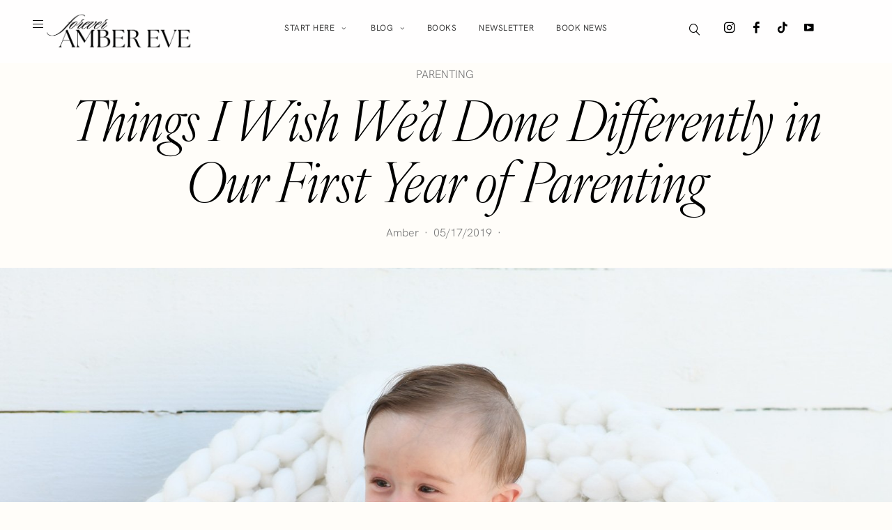

--- FILE ---
content_type: text/html; charset=UTF-8
request_url: https://foreveramber.co.uk/things-i-wish-wed-done-differently-in-our-first-year-of-parenting/
body_size: 36110
content:
<!DOCTYPE html>
<html lang="en-GB">
<head>
	<meta charset="UTF-8" />
	<meta http-equiv="X-UA-Compatible" content="IE=edge">
	<meta name="viewport" content="width=device-width, initial-scale=1">
	<link rel="profile" href="http://gmpg.org/xfn/11" />
	<meta name='robots' content='index, follow, max-image-preview:large, max-snippet:-1, max-video-preview:-1' />

	<!-- This site is optimized with the Yoast SEO plugin v26.8 - https://yoast.com/product/yoast-seo-wordpress/ -->
	<title>New Parent Mistakes: Things I&#039;d Do Differently</title>
	<meta name="description" content="Honest reflections on parenting’s learning curve: better photos, less comparison, more organization—and the small changes I’d make if I could rewind that first year." />
	<link rel="canonical" href="https://foreveramber.co.uk/things-i-wish-wed-done-differently-in-our-first-year-of-parenting/" />
	<meta property="og:locale" content="en_GB" />
	<meta property="og:type" content="article" />
	<meta property="og:title" content="New Parent Mistakes: Things I&#039;d Do Differently" />
	<meta property="og:description" content="Honest reflections on parenting’s learning curve: better photos, less comparison, more organization—and the small changes I’d make if I could rewind that first year." />
	<meta property="og:url" content="https://foreveramber.co.uk/things-i-wish-wed-done-differently-in-our-first-year-of-parenting/" />
	<meta property="og:site_name" content="Forever Amber" />
	<meta property="article:publisher" content="https://www.facebook.com/foreveramberUK/" />
	<meta property="article:author" content="https://www.facebook.com/foreveramberUK/" />
	<meta property="article:published_time" content="2019-05-17T08:00:18+00:00" />
	<meta property="article:modified_time" content="2025-08-31T23:09:45+00:00" />
	<meta property="og:image" content="https://foreveramber.co.uk/wp-content/uploads/2019/05/max-4.jpg" />
	<meta property="og:image:width" content="1600" />
	<meta property="og:image:height" content="1067" />
	<meta property="og:image:type" content="image/jpeg" />
	<meta name="author" content="Amber" />
	<meta name="twitter:card" content="summary_large_image" />
	<meta name="twitter:creator" content="@foreveramber" />
	<meta name="twitter:site" content="@foreveramber" />
	<meta name="twitter:label1" content="Written by" />
	<meta name="twitter:data1" content="Amber" />
	<meta name="twitter:label2" content="Estimated reading time" />
	<meta name="twitter:data2" content="10 minutes" />
	<script type="application/ld+json" class="yoast-schema-graph">{"@context":"https://schema.org","@graph":[{"@type":"Article","@id":"https://foreveramber.co.uk/things-i-wish-wed-done-differently-in-our-first-year-of-parenting/#article","isPartOf":{"@id":"https://foreveramber.co.uk/things-i-wish-wed-done-differently-in-our-first-year-of-parenting/"},"author":{"name":"Amber","@id":"https://foreveramber.co.uk/#/schema/person/80dfb2771f886d06a94e1caa93de9c22"},"headline":"Things I Wish We&#8217;d Done Differently in Our First Year of Parenting","datePublished":"2019-05-17T08:00:18+00:00","dateModified":"2025-08-31T23:09:45+00:00","mainEntityOfPage":{"@id":"https://foreveramber.co.uk/things-i-wish-wed-done-differently-in-our-first-year-of-parenting/"},"wordCount":2078,"commentCount":20,"publisher":{"@id":"https://foreveramber.co.uk/#/schema/person/80dfb2771f886d06a94e1caa93de9c22"},"image":{"@id":"https://foreveramber.co.uk/things-i-wish-wed-done-differently-in-our-first-year-of-parenting/#primaryimage"},"thumbnailUrl":"https://foreveramber.co.uk/wp-content/uploads/2019/05/max-4.jpg","articleSection":["PARENTING"],"inLanguage":"en-GB","potentialAction":[{"@type":"CommentAction","name":"Comment","target":["https://foreveramber.co.uk/things-i-wish-wed-done-differently-in-our-first-year-of-parenting/#respond"]}]},{"@type":"WebPage","@id":"https://foreveramber.co.uk/things-i-wish-wed-done-differently-in-our-first-year-of-parenting/","url":"https://foreveramber.co.uk/things-i-wish-wed-done-differently-in-our-first-year-of-parenting/","name":"New Parent Mistakes: Things I'd Do Differently","isPartOf":{"@id":"https://foreveramber.co.uk/#website"},"primaryImageOfPage":{"@id":"https://foreveramber.co.uk/things-i-wish-wed-done-differently-in-our-first-year-of-parenting/#primaryimage"},"image":{"@id":"https://foreveramber.co.uk/things-i-wish-wed-done-differently-in-our-first-year-of-parenting/#primaryimage"},"thumbnailUrl":"https://foreveramber.co.uk/wp-content/uploads/2019/05/max-4.jpg","datePublished":"2019-05-17T08:00:18+00:00","dateModified":"2025-08-31T23:09:45+00:00","description":"Honest reflections on parenting’s learning curve: better photos, less comparison, more organization—and the small changes I’d make if I could rewind that first year.","breadcrumb":{"@id":"https://foreveramber.co.uk/things-i-wish-wed-done-differently-in-our-first-year-of-parenting/#breadcrumb"},"inLanguage":"en-GB","potentialAction":[{"@type":"ReadAction","target":["https://foreveramber.co.uk/things-i-wish-wed-done-differently-in-our-first-year-of-parenting/"]}]},{"@type":"ImageObject","inLanguage":"en-GB","@id":"https://foreveramber.co.uk/things-i-wish-wed-done-differently-in-our-first-year-of-parenting/#primaryimage","url":"https://foreveramber.co.uk/wp-content/uploads/2019/05/max-4.jpg","contentUrl":"https://foreveramber.co.uk/wp-content/uploads/2019/05/max-4.jpg","width":1600,"height":1067,"caption":"baby Max"},{"@type":"BreadcrumbList","@id":"https://foreveramber.co.uk/things-i-wish-wed-done-differently-in-our-first-year-of-parenting/#breadcrumb","itemListElement":[{"@type":"ListItem","position":1,"name":"Home","item":"https://foreveramber.co.uk/"},{"@type":"ListItem","position":2,"name":"Things I Wish We&#8217;d Done Differently in Our First Year of Parenting"}]},{"@type":"WebSite","@id":"https://foreveramber.co.uk/#website","url":"https://foreveramber.co.uk/","name":"Forever Amber","description":"Scottish author and blogger","publisher":{"@id":"https://foreveramber.co.uk/#/schema/person/80dfb2771f886d06a94e1caa93de9c22"},"potentialAction":[{"@type":"SearchAction","target":{"@type":"EntryPoint","urlTemplate":"https://foreveramber.co.uk/?s={search_term_string}"},"query-input":{"@type":"PropertyValueSpecification","valueRequired":true,"valueName":"search_term_string"}}],"inLanguage":"en-GB"},{"@type":["Person","Organization"],"@id":"https://foreveramber.co.uk/#/schema/person/80dfb2771f886d06a94e1caa93de9c22","name":"Amber","image":{"@type":"ImageObject","inLanguage":"en-GB","@id":"https://foreveramber.co.uk/#/schema/person/image/","url":"https://foreveramber.co.uk/wp-content/uploads/2019/10/forever-amber-blog.jpg","contentUrl":"https://foreveramber.co.uk/wp-content/uploads/2019/10/forever-amber-blog.jpg","width":549,"height":455,"caption":"Amber"},"logo":{"@id":"https://foreveramber.co.uk/#/schema/person/image/"},"description":"If you enjoyed this post, you may also like the following books by Amber Eve. Click on the image to read more...","sameAs":["https://foreveramber.co.uk","https://www.facebook.com/foreveramberUK/","https://www.instagram.com/foreveramberblog/","http://pinterest.com/foreveramberblog/","https://www.youtube.com/channel/UCYCopHDrxkOtHD2PZ9tPD1w","https://en.wikipedia.org/wiki/Amber_McNaught"]}]}</script>
	<!-- / Yoast SEO plugin. -->


<link rel='dns-prefetch' href='//fonts.googleapis.com' />
<link rel='preconnect' href='https://fonts.gstatic.com' crossorigin />
<link rel="alternate" type="application/rss+xml" title="Forever Amber &raquo; Feed" href="https://foreveramber.co.uk/feed/" />
<link rel="alternate" type="application/rss+xml" title="Forever Amber &raquo; Comments Feed" href="https://foreveramber.co.uk/comments/feed/" />
<link rel="alternate" type="application/rss+xml" title="Forever Amber &raquo; Things I Wish We&#8217;d Done Differently in Our First Year of Parenting Comments Feed" href="https://foreveramber.co.uk/things-i-wish-wed-done-differently-in-our-first-year-of-parenting/feed/" />
<link rel="alternate" title="oEmbed (JSON)" type="application/json+oembed" href="https://foreveramber.co.uk/wp-json/oembed/1.0/embed?url=https%3A%2F%2Fforeveramber.co.uk%2Fthings-i-wish-wed-done-differently-in-our-first-year-of-parenting%2F" />
<link rel="alternate" title="oEmbed (XML)" type="text/xml+oembed" href="https://foreveramber.co.uk/wp-json/oembed/1.0/embed?url=https%3A%2F%2Fforeveramber.co.uk%2Fthings-i-wish-wed-done-differently-in-our-first-year-of-parenting%2F&#038;format=xml" />
<style id='wp-img-auto-sizes-contain-inline-css' type='text/css'>
img:is([sizes=auto i],[sizes^="auto," i]){contain-intrinsic-size:3000px 1500px}
/*# sourceURL=wp-img-auto-sizes-contain-inline-css */
</style>
<link rel='stylesheet' id='redux-field-social-profiles-frontend-css' href='https://foreveramber.co.uk/wp-content/plugins/hercules-core/redux/redux-framework/redux-core/inc/extensions/social_profiles/social_profiles/css/field_social_profiles_frontend.css?ver=4.3.17' type='text/css' media='all' />
<link rel='stylesheet' id='font-awesome-css' href='https://foreveramber.co.uk/wp-content/plugins/elementor/assets/lib/font-awesome/css/font-awesome.min.css?ver=4.7.0' type='text/css' media='all' />
<link rel="preload" as="style" href="https://fonts.googleapis.com/css?family=Hanken%20Grotesk:100,200,300,400,500,600,700,800,900,100italic,200italic,300italic,400italic,500italic,600italic,700italic,800italic,900italic%7CPrata:400&#038;subset=latin&#038;display=swap&#038;ver=1763380733" /><link rel="stylesheet" href="https://fonts.googleapis.com/css?family=Hanken%20Grotesk:100,200,300,400,500,600,700,800,900,100italic,200italic,300italic,400italic,500italic,600italic,700italic,800italic,900italic%7CPrata:400&#038;subset=latin&#038;display=swap&#038;ver=1763380733" media="print" onload="this.media='all'"><noscript><link rel="stylesheet" href="https://fonts.googleapis.com/css?family=Hanken%20Grotesk:100,200,300,400,500,600,700,800,900,100italic,200italic,300italic,400italic,500italic,600italic,700italic,800italic,900italic%7CPrata:400&#038;subset=latin&#038;display=swap&#038;ver=1763380733" /></noscript><link rel='stylesheet' id='buzzblogpro-misc-css' href='https://foreveramber.co.uk/wp-content/themes/buzzblogpro/bootstrap/css/misc.css?ver=2.8' type='text/css' media='all' />
<link rel='stylesheet' id='buzzblogpro-bootstrap-css' href='https://foreveramber.co.uk/wp-content/themes/buzzblogpro/bootstrap/css/bootstrap.min.css?ver=5.3' type='text/css' media='all' />
<link rel='stylesheet' id='buzzblogpro-style-css' href='https://foreveramber.co.uk/wp-content/themes/buzzblogpro/style.css?ver=7.1' type='text/css' media='all' />
<style id='buzzblogpro-style-inline-css' type='text/css'>
@media(min-width:992px){h1.post-title{font-size:60px;line-height:62px;letter-spacing:0px;}h1{font-size:60px;line-height:60px;letter-spacing:0px;}h2{font-size:40px;line-height:42px;}h3{letter-spacing:0px;}h4{letter-spacing:0px;}h5{letter-spacing:0px;}h6{font-size:26px;line-height:28px;letter-spacing:0px;}.title-section h1{font-size:52px;line-height:52px;letter-spacing:0px;}.title-section h2,.title-section span{font-size:26px;line-height:26px;letter-spacing:0px;}h2.post-subtitle{font-size:26px;line-height:28px;letter-spacing:0px;}.single h2.post-subtitle{font-size:25px;line-height:26px;letter-spacing:0px;}.excerpt,.excerpt p{font-size:16px;line-height:26px;letter-spacing:0px;}blockquote,.excerpt blockquote p,.wp-block-quote{font-size:43px;line-height:48px;letter-spacing:0px;}.meta-space-top,.meta-space-top span,.meta-space-top span a,.meta-space-top a{font-size:16px;line-height:20px;letter-spacing:0px;}.post .post_category a{font-size:16px;line-height:20px;letter-spacing:0px;}.viewpost-button .button{font-size:23px;line-height:23px;letter-spacing:0px;}.primary-menu > li > a,.mobile-top-panel a{font-size:12px;line-height:12px;letter-spacing:0.5px;}span.sub{font-size:10px;line-height:10px;letter-spacing:0px;}.primary-menu li ul li:not(.buzzblogpro-widget-menu) a,.primary-menu .has-mega-column:not(.elementor-megamenu):not(.widget-in-menu) > .sub-menu a,.primary-menu .mega-menu-posts .post a:not(.reviewscore),.buzzblogpro-widget-menu .form-control{font-size:12px;line-height:12px;letter-spacing:0px;}.primary-menu .has-mega-column > .sub-menu > .columns-sub-item > a,.primary-menu .buzzblogpro-mc-form h4{font-size:13px;line-height:20px;letter-spacing:0px;}.main-holder, .buzzblogpro-cookie-banner-wrap, .mfp-wrap, .social_label, .sidepanel{font-size:17px;line-height:26px;letter-spacing:0px;}.list-post .list-post-container:not(.special-post) h2.post-title a, .list-post .list-post-container:not(.special-post) h2.post-title{font-size:28px;line-height:28px;letter-spacing:0px;}.post-header h2 a, h2.post-title{font-size:43px;line-height:46px;letter-spacing:0px;}.category-filter a{font-size:26px;line-height:26px;letter-spacing:0px;}.menu-mobile ul li a{font-size:23px;line-height:23px;letter-spacing:0px;}.menu-mobile ul ul li a{font-size:18px;line-height:18px;}#top-menu a{font-size:10px;letter-spacing:1px;}.top-full,.top-left,.top-right,.top-full .widget_search input[type="text"],.top-left .widget_search input[type="text"],.top-left .widget_search input[type="text"],.mobile-top-panel{font-size:10px;letter-spacing:0px;}.top-container-full .top-left,.top-container-full .top-right,.top-container-full .top-left .widget_search input[type="text"],.top-container-full .top-right .widget_search input[type="text"],.top-container-full .top-left a,.top-container-full .top-right a{font-size:10px;letter-spacing:0px;}.elementor-button,.accordion-button,.wp-element-button,button.btn,.input[type="button"],input[type="reset"],input[type="submit"],a.btn,a.slideshow-btn,.button,.woocommerce:where(body:not(.woocommerce-block-theme-has-button-styles)) #respond input#submit, .woocommerce:where(body:not(.woocommerce-block-theme-has-button-styles)) a.button, .woocommerce:where(body:not(.woocommerce-block-theme-has-button-styles)) button.button, .woocommerce:where(body:not(.woocommerce-block-theme-has-button-styles)) input.button, :where(body:not(.woocommerce-block-theme-has-button-styles)) .woocommerce #respond input#submit, :where(body:not(.woocommerce-block-theme-has-button-styles)) .woocommerce a.button, :where(body:not(.woocommerce-block-theme-has-button-styles)) .woocommerce button.button, :where(body:not(.woocommerce-block-theme-has-button-styles)) .woocommerce input.button{font-size:17px;line-height:17px;letter-spacing:0px;}.logo_h__txt,.logo_link{font-size:50px;line-height:50px;letter-spacing:3px;}.mobile-top-panel .mobile_logo_txt a,.mobile-top-panel h1.mobile_logo_txt{font-size:20px;line-height:20px;letter-spacing:2px;}.logo_tagline{font-size:16px;line-height:16px;letter-spacing:3px;}.grid .grid-item:not(.special-post) .post-header h2 a,.grid .grid-item:not(.special-post) h2.post-title,.grid-item:not(.special-post) .post-header h2 a,.grid-item:not(.special-post) h2.post-title,.post-grid-block h2.grid-post-title a,.post-grid-block h2.grid-post-title{font-size:28px;line-height:28px;letter-spacing:0px;}.zigazg h2.post-title a,.zigazg h2.post-title{font-size:30px;line-height:36px;letter-spacing:0px;}.metro-post h2{font-size:30px;line-height:32px;letter-spacing:0px;}.carousel-wrap h2{font-size:16px;line-height:22px;letter-spacing:0px;}.trending-posts h6.trending-title{font-size:16px;line-height:22px;letter-spacing:0px;}.shareon,.shareon-vertical{font-size:12px;line-height:12px;letter-spacing:0px;}.meta-container .share-buttons a{font-size:20px;line-height:20px;}h3.gall-title{font-size:49px;line-height:49px;letter-spacing:-0.7px;}.gallery-meta-line,.gallery-meta-line h4{font-size:20px;line-height:20px;letter-spacing:-0.7px;}.widget .widget-content{}.widget-content h4.subtitle,.widget-content h4.subtitle a,.sidebar .instagram_footer_heading h4 span,.elementor-widget-container h5{font-size:10px;line-height:24px;letter-spacing:0px;}.post-list_h h4 a,.post-list_h h4{font-size:16px;line-height:20px;letter-spacing:0px;}.widget-content h4 a.see-all{font-size:13px;line-height:24px;letter-spacing:0px;}.nav.footer-nav a{font-size:12px;line-height:22px;letter-spacing:0px;}.comments-title, #reply-title, .pings-title, .comments-h{font-size:30px;line-height:32px;letter-spacing:-0.5px;}}@media(min-width:992px){h1.post-title{font-size:60px;line-height:62px;letter-spacing:0px;}h1{font-size:60px;line-height:60px;letter-spacing:0px;}h2{font-size:40px;line-height:42px;}h3{letter-spacing:0px;}h4{letter-spacing:0px;}h5{letter-spacing:0px;}h6{font-size:26px;line-height:28px;letter-spacing:0px;}.title-section h1{font-size:52px;line-height:52px;letter-spacing:0px;}.title-section h2,.title-section span{font-size:26px;line-height:26px;letter-spacing:0px;}h2.post-subtitle{font-size:26px;line-height:28px;letter-spacing:0px;}.single h2.post-subtitle{font-size:25px;line-height:26px;letter-spacing:0px;}.excerpt,.excerpt p{font-size:16px;line-height:26px;letter-spacing:0px;}blockquote,.excerpt blockquote p,.wp-block-quote{font-size:43px;line-height:48px;letter-spacing:0px;}.meta-space-top,.meta-space-top span,.meta-space-top span a,.meta-space-top a{font-size:16px;line-height:20px;letter-spacing:0px;}.post .post_category a{font-size:16px;line-height:20px;letter-spacing:0px;}.viewpost-button .button{font-size:23px;line-height:23px;letter-spacing:0px;}.primary-menu > li > a,.mobile-top-panel a{font-size:12px;line-height:12px;letter-spacing:0.5px;}span.sub{font-size:10px;line-height:10px;letter-spacing:0px;}.primary-menu li ul li:not(.buzzblogpro-widget-menu) a,.primary-menu .has-mega-column:not(.elementor-megamenu):not(.widget-in-menu) > .sub-menu a,.primary-menu .mega-menu-posts .post a:not(.reviewscore),.buzzblogpro-widget-menu .form-control{font-size:12px;line-height:12px;letter-spacing:0px;}.primary-menu .has-mega-column > .sub-menu > .columns-sub-item > a,.primary-menu .buzzblogpro-mc-form h4{font-size:13px;line-height:20px;letter-spacing:0px;}.main-holder, .buzzblogpro-cookie-banner-wrap, .mfp-wrap, .social_label, .sidepanel{font-size:17px;line-height:26px;letter-spacing:0px;}.list-post .list-post-container:not(.special-post) h2.post-title a, .list-post .list-post-container:not(.special-post) h2.post-title{font-size:28px;line-height:28px;letter-spacing:0px;}.post-header h2 a, h2.post-title{font-size:43px;line-height:46px;letter-spacing:0px;}.category-filter a{font-size:26px;line-height:26px;letter-spacing:0px;}.menu-mobile ul li a{font-size:23px;line-height:23px;letter-spacing:0px;}.menu-mobile ul ul li a{font-size:18px;line-height:18px;}#top-menu a{font-size:10px;letter-spacing:1px;}.top-full,.top-left,.top-right,.top-full .widget_search input[type="text"],.top-left .widget_search input[type="text"],.top-left .widget_search input[type="text"],.mobile-top-panel{font-size:10px;letter-spacing:0px;}.top-container-full .top-left,.top-container-full .top-right,.top-container-full .top-left .widget_search input[type="text"],.top-container-full .top-right .widget_search input[type="text"],.top-container-full .top-left a,.top-container-full .top-right a{font-size:10px;letter-spacing:0px;}.elementor-button,.accordion-button,.wp-element-button,button.btn,.input[type="button"],input[type="reset"],input[type="submit"],a.btn,a.slideshow-btn,.button,.woocommerce:where(body:not(.woocommerce-block-theme-has-button-styles)) #respond input#submit, .woocommerce:where(body:not(.woocommerce-block-theme-has-button-styles)) a.button, .woocommerce:where(body:not(.woocommerce-block-theme-has-button-styles)) button.button, .woocommerce:where(body:not(.woocommerce-block-theme-has-button-styles)) input.button, :where(body:not(.woocommerce-block-theme-has-button-styles)) .woocommerce #respond input#submit, :where(body:not(.woocommerce-block-theme-has-button-styles)) .woocommerce a.button, :where(body:not(.woocommerce-block-theme-has-button-styles)) .woocommerce button.button, :where(body:not(.woocommerce-block-theme-has-button-styles)) .woocommerce input.button{font-size:17px;line-height:17px;letter-spacing:0px;}.logo_h__txt,.logo_link{font-size:50px;line-height:50px;letter-spacing:3px;}.mobile-top-panel .mobile_logo_txt a,.mobile-top-panel h1.mobile_logo_txt{font-size:20px;line-height:20px;letter-spacing:2px;}.logo_tagline{font-size:16px;line-height:16px;letter-spacing:3px;}.grid .grid-item:not(.special-post) .post-header h2 a,.grid .grid-item:not(.special-post) h2.post-title,.grid-item:not(.special-post) .post-header h2 a,.grid-item:not(.special-post) h2.post-title,.post-grid-block h2.grid-post-title a,.post-grid-block h2.grid-post-title{font-size:28px;line-height:28px;letter-spacing:0px;}.zigazg h2.post-title a,.zigazg h2.post-title{font-size:30px;line-height:36px;letter-spacing:0px;}.metro-post h2{font-size:30px;line-height:32px;letter-spacing:0px;}.carousel-wrap h2{font-size:16px;line-height:22px;letter-spacing:0px;}.trending-posts h6.trending-title{font-size:16px;line-height:22px;letter-spacing:0px;}.shareon,.shareon-vertical{font-size:12px;line-height:12px;letter-spacing:0px;}.meta-container .share-buttons a{font-size:20px;line-height:20px;}h3.gall-title{font-size:49px;line-height:49px;letter-spacing:-0.7px;}.gallery-meta-line,.gallery-meta-line h4{font-size:20px;line-height:20px;letter-spacing:-0.7px;}.widget .widget-content{}.widget-content h4.subtitle,.widget-content h4.subtitle a,.sidebar .instagram_footer_heading h4 span,.elementor-widget-container h5{font-size:10px;line-height:24px;letter-spacing:0px;}.post-list_h h4 a,.post-list_h h4{font-size:16px;line-height:20px;letter-spacing:0px;}.widget-content h4 a.see-all{font-size:13px;line-height:24px;letter-spacing:0px;}.nav.footer-nav a{font-size:12px;line-height:22px;letter-spacing:0px;}.comments-title, #reply-title, .pings-title, .comments-h{font-size:30px;line-height:32px;letter-spacing:-0.5px;}}h1.post-title{font-family:IvyOraDisplayMedium;font-weight:400;text-align:center;text-transform:none;color:var(--clr-text,#000000);font-display:swap;}h1{font-family:IvyOraDisplayMedium;font-weight:400;text-transform:none;color:var(--clr-text,#222222);font-display:swap;}h2{font-family:IvyOraDisplayLight;font-weight:400;text-align:inherit;text-transform:none;color:var(--clr-text,#222222);font-display:swap;}h3{font-family:IvyOraDisplayMedium;font-weight:400;text-align:inherit;text-transform:none;color:var(--clr-text,#222222);font-display:swap;}h4{font-family:IvyOraDisplayMedium;font-weight:400;text-align:inherit;text-transform:none;color:var(--clr-text,#222222);font-display:swap;}h5{font-family:IvyOraDisplayMedium;font-weight:400;text-align:inherit;text-transform:none;color:var(--clr-text,#222222);font-display:swap;}h6{font-family:IvyOraDisplayMedium;font-weight:400;text-align:inherit;text-transform:none;color:var(--clr-text,#222222);font-display:swap;}.title-section h1{font-family:IvyOraDisplayMedium;font-weight:400;text-align:center;text-transform:none;color:var(--clr-text,#000000);font-display:swap;}.title-section h2,.title-section span{font-family:IvyOraDisplayLightItalic;font-weight:400;text-transform:inherit;color:var(--clr-text,#303030);font-display:swap;}h2.post-subtitle{font-family:IvyOraDisplayMedium;font-weight:400;text-transform:inherit;color:var(--clr-text,#111111);font-display:swap;}.single h2.post-subtitle{font-family:IvyOraDisplayMedium;font-weight:400;text-transform:inherit;color:var(--clr-text,#474747);font-display:swap;}.excerpt,.excerpt p{font-family:Hanken Grotesk;font-weight:300;text-align:left;text-transform:none;color:var(--clr-text,#000000);font-display:swap;}blockquote,.excerpt blockquote p,.wp-block-quote{font-family:IvyOraDisplayLight;font-weight:400;text-align:center;text-transform:none;color:var(--clr-text,#111111);font-display:swap;}.meta-space-top,.meta-space-top span,.meta-space-top span a,.meta-space-top a{font-family:Hanken Grotesk;font-weight:300;text-transform:none;color:var(--clr-text,#7a7a7a);font-display:swap;}.post .post_category a{font-family:IvyOraDisplayLight;font-weight:400;text-transform:none;color:var(--clr-text,#444444);font-display:swap;}.viewpost-button .button{font-family:IvyOraDisplayLightItalic;font-weight:400;text-transform:none;font-display:swap;}.primary-menu > li > a,.mobile-top-panel a{font-family:Hanken Grotesk;font-weight:400;text-align:center;text-transform:uppercase;color:var(--clr-text,#232323);font-display:swap;}span.sub{font-family:Hanken Grotesk;font-weight:400;font-style:italic;text-align:center;text-transform:none;color:var(--clr-text,#cccccc);font-display:swap;}.primary-menu li ul li:not(.buzzblogpro-widget-menu) a,.primary-menu .has-mega-column:not(.elementor-megamenu):not(.widget-in-menu) > .sub-menu a,.primary-menu .mega-menu-posts .post a:not(.reviewscore),.buzzblogpro-widget-menu .form-control{font-family:Hanken Grotesk;font-weight:400;text-align:left;text-transform:uppercase;color:var(--clr-text,#232323);font-display:swap;}.primary-menu .has-mega-column > .sub-menu > .columns-sub-item > a,.primary-menu .buzzblogpro-mc-form h4{color:var(--clr-text,#000000);font-display:swap;}.main-holder, .buzzblogpro-cookie-banner-wrap, .mfp-wrap, .social_label, .sidepanel{font-family:Hanken Grotesk;font-weight:300;color:var(--clr-text,#000000);font-display:swap;}.list-post .list-post-container:not(.special-post) h2.post-title a, .list-post .list-post-container:not(.special-post) h2.post-title{font-family:IvyOraDisplayMedium;font-weight:400;text-align:left;text-transform:none;color:var(--clr-text,#000000);font-display:swap;}.post-header h2 a, h2.post-title{font-family:IvyOraDisplayMedium;font-weight:400;text-align:left;text-transform:none;color:var(--clr-text,#111111);font-display:swap;}.category-filter a{font-family:IvyOraDisplayLight;font-weight:400;text-align:inherit;text-transform:uppercase;color:var(--clr-text,#222);font-display:swap;}.menu-mobile ul li a{font-family:IvyOraDisplayMedium;font-weight:400;text-align:left;text-transform:none;color:var(--clr-text,#ffffff);font-display:swap;}.menu-mobile ul ul li a{font-display:swap;}#top-menu a{font-family:Hanken Grotesk;font-weight:400;text-transform:uppercase;font-display:swap;}.top-full,.top-left,.top-right,.top-full .widget_search input[type="text"],.top-left .widget_search input[type="text"],.top-left .widget_search input[type="text"],.mobile-top-panel{font-family:Hanken Grotesk;font-weight:400;text-transform:uppercase;color:var(--clr-text,#dddddd);font-display:swap;}.top-container-full .top-left,.top-container-full .top-right,.top-container-full .top-left .widget_search input[type="text"],.top-container-full .top-right .widget_search input[type="text"],.top-container-full .top-left a,.top-container-full .top-right a{font-family:Hanken Grotesk;font-weight:400;text-transform:uppercase;color:var(--clr-text,#dddddd);font-display:swap;}.elementor-button,.accordion-button,.wp-element-button,button.btn,.input[type="button"],input[type="reset"],input[type="submit"],a.btn,a.slideshow-btn,.button,.woocommerce:where(body:not(.woocommerce-block-theme-has-button-styles)) #respond input#submit, .woocommerce:where(body:not(.woocommerce-block-theme-has-button-styles)) a.button, .woocommerce:where(body:not(.woocommerce-block-theme-has-button-styles)) button.button, .woocommerce:where(body:not(.woocommerce-block-theme-has-button-styles)) input.button, :where(body:not(.woocommerce-block-theme-has-button-styles)) .woocommerce #respond input#submit, :where(body:not(.woocommerce-block-theme-has-button-styles)) .woocommerce a.button, :where(body:not(.woocommerce-block-theme-has-button-styles)) .woocommerce button.button, :where(body:not(.woocommerce-block-theme-has-button-styles)) .woocommerce input.button{font-family:Hanken Grotesk;font-weight:400;text-transform:none;font-display:swap;}.logo_h__txt,.logo_link{font-family:IvyOraDisplayMedium;font-weight:400;text-align:center;color:var(--clr-text,#000000);font-display:swap;}.mobile-top-panel .mobile_logo_txt a,.mobile-top-panel h1.mobile_logo_txt{font-family:IvyOraDisplayMedium;font-weight:400;text-align:left;color:var(--clr-text,#111111);font-display:swap;}.logo_tagline{font-family:Hanken Grotesk;font-weight:400;text-align:center;text-transform:uppercase;color:var(--clr-text,#000000);font-display:swap;}.grid .grid-item:not(.special-post) .post-header h2 a,.grid .grid-item:not(.special-post) h2.post-title,.grid-item:not(.special-post) .post-header h2 a,.grid-item:not(.special-post) h2.post-title,.post-grid-block h2.grid-post-title a,.post-grid-block h2.grid-post-title{font-family:IvyOraDisplayMedium;font-weight:400;text-align:left;text-transform:none;color:var(--clr-text,#000000);font-display:swap;}.zigazg h2.post-title a,.zigazg h2.post-title{font-family:IvyOraDisplayMedium;font-weight:400;text-align:center;text-transform:none;color:var(--clr-text,#000000);font-display:swap;}.metro-post h2{font-family:IvyOraDisplayMedium;font-weight:400;text-align:left;text-transform:none;font-display:swap;}.carousel-wrap h2{font-family:Hanken Grotesk;font-weight:400;text-align:center;text-transform:none;color:var(--clr-text,#000000);font-display:swap;}.trending-posts h6.trending-title{font-family:Hanken Grotesk;font-weight:400;text-align:center;text-transform:none;color:var(--clr-text,#000000);font-display:swap;}.shareon,.shareon-vertical{font-family:Hanken Grotesk;font-weight:500;text-transform:uppercase;color:var(--clr-text,#212121);font-display:swap;}.meta-container .share-buttons a{font-display:swap;}h3.gall-title{font-family:Hanken Grotesk;font-weight:200;text-align:left;text-transform:none;color:var(--clr-text,#000000);font-display:swap;}.gallery-meta-line,.gallery-meta-line h4{font-family:Hanken Grotesk;font-weight:500;text-transform:uppercase;color:var(--clr-text,#000000);font-display:swap;}.widget .widget-content{font-family:Hanken Grotesk;font-weight:400;font-display:swap;}.widget-content h4.subtitle,.widget-content h4.subtitle a,.sidebar .instagram_footer_heading h4 span,.elementor-widget-container h5{font-family:Hanken Grotesk;font-weight:400;text-align:center;text-transform:uppercase;color:var(--clr-text,#000000);font-display:swap;}.post-list_h h4 a,.post-list_h h4{font-family:Hanken Grotesk;font-weight:400;text-align:center;text-transform:none;color:var(--clr-text,#000000);font-display:swap;}.widget-content h4 a.see-all{font-family:Hanken Grotesk;font-weight:400;text-align:center;font-display:swap;}.nav.footer-nav a{font-family:Hanken Grotesk;font-weight:400;color:var(--clr-text,#000000);font-display:swap;}.comments-title, #reply-title, .pings-title, .comments-h{font-family:IvyOraDisplayMedium;font-weight:400;text-align:left;text-transform:none;color:var(--clr-text,#111111);font-display:swap;}@media (min-width: 1400px) {.search .container.title-container,.search .container.breadcrumbs-container, .container.blog-container,.blog .container.title-container,.post-header,.blog .container.breadcrumbs-container {max-width: 1200px;}}@media (min-width: 1400px) {.container.blog-category-container,.archive:not(.tax-gallery-categories) .container.breadcrumbs-container,.archive .container.title-container,.archive:not(.tax-gallery-categories) #categorymenu .container {max-width: 1440px;}}@media (min-width: 1400px) {.widgets-container,.archive.woocommerce:not(.tax-gallery-categories) .container.breadcrumbs-container,.container.breadcrumbs-container,.single .layout5 .single-header,.single .layout9 .single-header,.container,.page .title-section, .single .content-holder .single-title-section,.container .wp-block-group__inner-container{max-width: 1200px;}.fullwidth-widget .form-inline,.single .audio-wrap {max-width: 1200px;}}@media(min-width:992px){.middle-boxed .cover-wrapper, .middle .cover-wrapper, .bottom .cover-wrapper, .normal-slideshow .cover-wrapper {height: 600px!important;}.carousel-wrap.top-slideshow {min-height: 600px;}}@media only screen and (min-width:768px) and (max-width:991px) {.middle-boxed .cover-wrapper, .middle .cover-wrapper, .bottom .cover-wrapper, .normal-slideshow .cover-wrapper {height: 600px!important;}}@media(max-width:767px){.middle-boxed .cover-wrapper, .middle .cover-wrapper, .bottom .cover-wrapper, .normal-slideshow .cover-wrapper {height: 600px!important;}}.primary-menu ul li:not(.buzzblogpro-widget-menu) > ul {top:-20px;}@media(min-width:992px){#categorymenu {margin-top:0;margin-bottom:30px;}}.standard-post-container.sticky {margin-bottom:40px;}@media(min-width:992px){ .single .single-header,.page .page-header { padding-top:40px; padding-right:120px; padding-bottom:40px; padding-left:120px; }body:not(.single) .post__holder .isopad { padding-right:60px; padding-bottom:20px; padding-left:60px; }.sidebar .widget .widget-content, .wpb_widgetised_column .widget { padding-bottom:20px; }body:not(.single) .list-post .post__holder .post_content,.list-post .under-posts-widget { padding-bottom:34px; }.list-post .section-inner { padding-right:40px; padding-left:40px; }.standard-post .post-header { padding-top:40px; padding-right:60px; padding-left:60px; }.grid .grid-block article:not(.standard-post),.grid-block article:not(.standard-post),.zoom-gallery .post-header { padding-top:40px; padding-right:40px; padding-bottom:40px; padding-left:40px; }.zigazg .section-inner { padding-right:40px; padding-left:40px; }.post__holder .meta-container .hs-icon, .list-post-container .hs-icon, .masonry-posts .hs-icon { padding-top:20px; padding-right:12px; padding-bottom:20px; padding-left:12px; }.primary-menu ul a, .navbar-fixed-top .primary-menu ul a { padding-top:14px; padding-right:0.1px; padding-bottom:14px; padding-left:0.1px; }.viewpost-button a.button, .primary-menu li ul .buzzblogpro-widget-menu .viewpost-button a.button { padding-top:4px; padding-right:0.1px; padding-bottom:4px; padding-left:0.1px; }#ajax-load-more-posts { padding-top:12px; padding-right:20px; padding-bottom:12px; padding-left:20px; }.comment-respond { padding-top:50px; padding-right:0.1px; padding-bottom:0.1px; padding-left:0.1px; } }.logo img {width:350px;}.split-menu .header .logo {max-width:350px;}.navbar-fixed .logo img {width:350px;}.split-menu .header .navbar-fixed .logo {max-width:350px;}.footer-logo .logo img {width:605px;}#primary {border-top-color:transparent}#primary {border-bottom-color:transparent}#primary {border-top-width:0px;}#primary {border-bottom-width:0px;}.single .single-header .meta-space-top .vcard,.single .single-header .meta-space-top, .single .single-header .meta-space-top a, .single h2.post-subtitle { justify-content:center; text-align:center;}.title-section,title-section h2,.title-section span,.cat-des-wrap,.category-filter { justify-content:center; align-items:center; text-align:center;}.zoom-gallery .meta-space-top { justify-content:left; text-align:left;}.bigletter:before { font-family:"Hanken Grotesk";}@media(max-width:991px){.mobile-top-panel .mobile_logo_txt a,.mobile-top-panel h1.mobile_logo_txt { font-size:20px;}}.lowestfooter {border-top-color:#FFFFFF}.header-overlay {background:}.parallax-image:before {background:rgba(0,0,0,0.22)}.owl-slide .cover-wrapper.slide-sub-item-large {border-right-color: #ffffff;}.owl-slide .cover-wrapper.slide-sub-item-small.middle {border-bottom-color: #ffffff;}.owl-slide .cover-wrapper.slide-sub-item-small.last {border-top-color: #ffffff;}.top-slideshow .cover:before {background: } .top-slideshow .cover:before{opacity: .01;}body { background-color:var(--clr-background,#fffdf9);}.woocommerce ul.products li.product .woocommerce-loop-category__title, .woocommerce ul.products li.product .woocommerce-loop-product__title, .woocommerce ul.products li.product h3 {
  font-size: 1.1rem;
  line-height: 1.2rem;
  letter-spacing: 0!important;
  font-weight: 300!important;
}
.woocommerce table.shop_table,.woocommerce-error, .woocommerce-info, .woocommerce-message, .woocommerce-page table.shop_table, .woocommerce form.woocommerce-checkout h3.order_review_heading,.woocommerce form.woocommerce-checkout #payment {background:#fffdf9!important;}
.custom-signature .signature-image img {
  width: 300px;
}
.custom-signature .signature-text {
  font-size: 1.3em;
  padding: 15px 15px 35px 15px;
}
.slider_parallax_wrapper .slide .image {
  object-position: top;
}.post_category:after, .hs_aboutme_text span, .slide-category span, .widget-content h4.subtitle span, .nav-tabs > li.active > a, .nav-tabs > li.active > a:hover, .nav-tabs > li.active > a:focus, .title-section span, .heading-entrance span {border-top-color:#000000}.mailchimp-alert, .consent-check input[type="checkbox"]:checked + label::before {background:#000000}.error404-holder_num, .twitter-list i {color:#000000}.icon-menu .icon-menu-count, .audioplayer-bar-played, .audioplayer-volume-adjust div div, #back-top a:hover span, .owl-carousel .owl-dots .owl-dot.active span, .owl-carousel .owl-dots .owl-dot:hover span, .link-image a .link-wrapper, .widget_calendar tbody a, .text-highlight, div.jp-play-bar, div.jp-volume-bar-value, .progress .bar, .buzzblogpro-cart .badge, .mobile-shopping-cart .badge {background:#000000}.owl-carousel .owl-dots .owl-dot span,.owl-carousel .owl-dots .owl-dot.active span::after {border-color: #000000}.hs_recent_popular_tab_widget_content .tab_title.selected a, .search-option-tab li:hover a,.search-option-tab li.active a {border-bottom: 1px solid #000000}.consent-check input[type="checkbox"]:checked + label::before, .consent-check label::before {border: 1px solid #000000}a.body-link, span.body-link a, .underlined_links a:not([class]),.underlinedlinks .entry-content a:not([class]),body:not(.elementor-page) .page.underlinedlinks .post-inner a:not([class]) { background-image:linear-gradient(#f63e7b,#f63e7b);}.underlined_links a:hover:not([class]),.underlinedlinks .entry-content a:hover:not([class]),body:not(.elementor-page) .page.underlinedlinks .post-inner a:hover:not([class]) { color:#1e73be}.related-posts_h { color: }.shareon::before, .shareon::after, .shop-the-post::before, .shop-the-post::after, .comments-h span::before, .comments-h span::after, .related-posts_h span::before, .related-posts_h span::after,body:not(.author) .author-socials { border-color: rgba(246,244,240,1)}.hercules-likes:before { color: #000000}.hercules-likes:hover:before, .hercules-likes.active:before { color: #bbbbbb}.primary-menu .mega-menu-posts .post a:hover,.primary-menu ul li:not(.buzzblogpro-widget-menu):hover > a, .primary-menu .has-mega-column:not(.elementor-megamenu):not(.widget-in-menu) > .sub-menu a:hover, .primary-menu .has-mega-column > .sub-menu > .columns-sub-item > a:hover, .primary-menu li ul li.active-link:not(.buzzblogpro-widget-menu) a { color:#8f887b}.primary-menu ul li.current-menu-item:not(.buzzblogpro-widget-menu) > a, .primary-menu .has-mega-column:not(.widget-in-menu) > .sub-menu .current-menu-item > a { color:#8f887b}.menu-mobile ul li.current-menu-item > a, .menu-mobile ul li.current-menu-ancestor > a { color:#a38672}.primary-menu > li > a:hover, .primary-menu > li.current-menu-item > a, .primary-menu > li.current-menu-ancestor > a, .primary-menu li:hover > a { color:#8f887b}.primary-menu > li.current-menu-item > a, .primary-menu > li.current-menu-ancestor > a { color:#8f887b}.primary-menu > li > a {background:}.primary-menu > li > a:hover, .primary-menu > li.current-menu-item > a, .primary-menu > li.current-menu-ancestor > a, .primary-menu > li:hover > a { background:}.primary-menu > li.current-menu-item > a, .primary-menu > li.current-menu-ancestor > a { background:}.widget-in-menu .grid .grid-item .post-header h2 a, .widget-in-menu .grid .grid-item h2.post-title, .widget-in-menu .post-grid-block h2.grid-post-title a, .widget-in-menu .post-grid-block h2.grid-post-title { color:#232323}.animated-border-effect .primary-menu > li > a:before {background: #111111;}.primary-menu .has-sub-menu:not(.no-sub-menu) .mega-menu-posts, .megamenu-submenu-left .primary-menu .has-sub-menu:not(.no-sub-menu) .mega-menu-posts, .primary-menu ul li:not(.buzzblogpro-widget-menu) a, .primary-menu .has-mega-sub-menu .mega-sub-menu ul, .primary-menu .has-mega-column > .sub-menu > .columns-sub-item > a, #cart-wrap {border-color:#EAE5DB}#top-menu ul {background:rgba(249,249,249,1)}#top-menu ul a, #top-menu .current_page_item ul a, #top-menu ul .current_page_item a, #top-menu .current-menu-item ul a, #top-menu ul .current-menu-item a, #top-menu li:hover > ul a {border-color:#FFFFFF}.top-border {background:#000000}.modern-layout .meta-space-top a, .modern-layout .meta-space-top, .post .modern-layout .post_category a, .modern-layout .meta-space-top, .parallax-image .category-box span, .parallax-image .cat-des, .parallax-image .title-section h2, .modern-layout .title-section h2, .modern-layout h2.post-subtitle {color:#ffffff}.grid-item:not(.special-post) .overlay-mode .post-header h2 a,.overlay-mode .post-header h2 a, .overlay-mode h2.post-title,.modern-layout h1.post-title, .parallax-image .title-section h1,.woocommerce .parallax-image-wrap .woocommerce-breadcrumb,.woocommerce .parallax-image-wrap .woocommerce-breadcrumb a {color:#ffffff}.logged-in-as,.comment-body {color:}.comment-respond a,.logged-in-as a,.comment-body a {color:}.comment-respond a:hover,.logged-in-as a:hover,.comment-body a:hover {color:}.comments-h span::before, .comments-h span::after {border-color:#eae5db}.category-filter a:hover,.category-filter .current-cat a { color: #77756e}.ribbon-featured {color:#000000}.ribbon-featured {background:#f9f9f9}.comment-respond { text-align:left;}.list-post .excerpt,.list-post .excerpt p, .list-post .post .section-inner .post_category, .list-post .post .section-inner .meta-space-top, .list-post .section-inner h2.post-subtitle,.list-post .post .section-inner .meta-space-top, .list-post .post .section-inner .meta-space-top a,.list-post .section-inner .viewpost-button,.list-post .bottom-meta .meta-one div { justify-content:left;text-align:left;}.standard-post .meta-space-top .vcard, .standard-post .post-header h2 a, .standard-post h2.post-title,.standard-post .post-header .meta-space-top, .standard-post .post-header .meta-space-top a, .standard-post h2.post-subtitle,.bottom-meta .meta-one div,.bottom-meta .meta-one div { justify-content:left;text-align:left;}.grid-item:not(.special-post) .excerpt,.grid-item:not(.special-post) .excerpt p, .grid-item:not(.special-post) .post-header .meta-space-top .vcard, .grid-item:not(.special-post) .post-header h2 a, .grid-item:not(.special-post) h2.post-title,.grid-item:not(.special-post) .post-header .meta-space-top, .grid-item:not(.special-post) .post-header .meta-space-top a, .grid-item:not(.special-post) h2.post-subtitle,.grid-item:not(.special-post) .bottom-meta .meta-one div { justify-content:left;text-align:left;}.zigazg .excerpt,.zigazg .excerpt p,.zigazg .meta-space-top .vcard, .zigazg .post-header h2 a, .zigazg h2.post-title,.zigazg .meta-space-top, .zigazg .meta-space-top a, .zigazg h2.post-subtitle,.zigazg .section-inner .viewpost-button,.zigazg .bottom-meta .meta-one div { justify-content:center;text-align:center;}.metro-post .meta-space-top, .metro-post .meta-space-top a { justify-content:left;text-align:left;}.slideshow .meta-space-top, .slideshow .meta-space-top a, .slideshow .excerpt p { justify-content:center;text-align:center;}.viewpost-button { text-align:left;}.wp-element-button:hover,button:hover,a.btn:hover,#cart-wrap .but-cart:hover, .footer .instagram-footer .readmore-button a:hover, a.comment-reply-link:hover, input[type="submit"]:hover, input[type="button"]:hover, .btn-default.active, .btn-default.focus, .btn-default:active, .btn-default:focus, .btn-default:hover, .open > .dropdown-toggle.btn-default, .woocommerce #review_form #respond .form-submit input:hover, .woocommerce .widget_price_filter .price_slider_amount .button:hover, .woocommerce div.product form.cart .button:hover, .woocommerce #respond input#submit:hover, .woocommerce #respond input#submit.alt, .woocommerce a.button:hover, .woocommerce a.button.alt:hover, .woocommerce button.button.alt:hover, .woocommerce input.button.alt:hover, .woocommerce button.button:hover, .woocommerce input.button:hover { border-color: #c5b8a5}.wp-element-button,button.btn,#cart-wrap .but-cart, .footer .instagram-footer .readmore-button a, a.btn, a.comment-reply-link, input[type="submit"], input[type="button"], .woocommerce #review_form #respond .form-submit input, .woocommerce .widget_price_filter .price_slider_amount .button, .woocommerce div.product form.cart .button, .woocommerce #respond input#submit, .woocommerce #respond input#submit.alt, .woocommerce a.button, .woocommerce a.button.alt, .woocommerce button.button.alt, .woocommerce input.button.alt, .woocommerce button.button, .woocommerce input.button { background: #000000}.wp-element-button:hover,button.btn:hover,a.btn:hover,#cart-wrap .but-cart:hover, .footer .instagram-footer .readmore-button a:hover, a.comment-reply-link:hover, input[type="submit"]:hover, input[type="button"]:hover, .btn-default.active, .btn-default.focus, .btn-default:active, .btn-default:focus, .btn-default:hover, .open > .dropdown-toggle.btn-default, .woocommerce #review_form #respond .form-submit input:hover, .woocommerce .widget_price_filter .price_slider_amount .button:hover, .woocommerce div.product form.cart .button:hover, .woocommerce #respond input#submit:hover, .woocommerce #respond input#submit.alt, .woocommerce a.button:hover, .woocommerce a.button.alt:hover, .woocommerce button.button.alt:hover, .woocommerce input.button.alt:hover, .woocommerce button.button:hover, .woocommerce input.button:hover { background: #c5b8a5}body .viewpost-button a.button { border-color: #d1d1d1}.viewpost-button a.button:hover { border-color: #d1d1d1}.viewpost-button a.button { background: #fcfbfa}.viewpost-button a.button:hover { background: #fcfbfa}a.slideshow-btn:hover { border-color: #ffffff}a.slideshow-btn { background: #000000}a.slideshow-btn:hover { background: #ffffff}.page-numbers li a { border-color: #ffffff}.page-numbers .current { color: #000000}.page-numbers .current { border-color: #000000}.page-numbers .current { background: #ffffff}.page-numbers li a:hover { border-color: #000000}.page-numbers li a { background: #000000}.page-numbers li a:hover { background: #ffffff}.widget-content h4.subtitle:before { border-top-color: #000000}.widget-content h4.subtitle:after { border-top-color: #ffffff}.icon-menu > a { line-height: 12px;}.icon-menu > a,.cart > a,.mobile-top-panel a,.mobile-top-panel a:hover { color: #111111;}.nav-icon4 span, .nav-icon4 span:before, .nav-icon4 span:after { background-color: #111111;}.side-icons .nav-icon4 span:before, .side-icons .nav-icon4 span:after { background-color: #FFFFFF;}
/*# sourceURL=buzzblogpro-style-inline-css */
</style>
<script type="text/javascript" src="https://foreveramber.co.uk/wp-includes/js/jquery/jquery.min.js?ver=3.7.1" id="jquery-core-js"></script>
<script type="text/javascript" src="https://foreveramber.co.uk/wp-includes/js/jquery/jquery-migrate.min.js?ver=3.4.1" id="jquery-migrate-js"></script>
<link rel="https://api.w.org/" href="https://foreveramber.co.uk/wp-json/" /><link rel="alternate" title="JSON" type="application/json" href="https://foreveramber.co.uk/wp-json/wp/v2/posts/125814" /><link rel="EditURI" type="application/rsd+xml" title="RSD" href="https://foreveramber.co.uk/xmlrpc.php?rsd" />
<meta name="generator" content="WordPress 6.9" />
<link rel='shortlink' href='https://foreveramber.co.uk/?p=125814' />
<script type="text/javascript">
var sc_project=2060598;
var sc_invisible=1;
var sc_security="ae4487a3";
</script>
<script type="text/javascript"
src="https://www.statcounter.com/counter/counter.js"
async></script>
<noscript><div class="statcounter"><a title="Web Analytics
Made Easy - StatCounter" href="http://statcounter.com/"
target="_blank"><img class="statcounter"
src="//c.statcounter.com/2060598/0/ae4487a3/1/" alt="Web
Analytics Made Easy - StatCounter"></a></div></noscript>

<meta name="p:domain_verify" content="3d287b96087866cb75f02242df3cc369"/>

<!-- Google tag (gtag.js) -->
<script async src="https://www.googletagmanager.com/gtag/js?id=G-J8V95Y8RNZ"></script>
<script>
  window.dataLayer = window.dataLayer || [];
  function gtag(){dataLayer.push(arguments);}
  gtag('js', new Date());

  gtag('config', 'G-J8V95Y8RNZ');
</script><meta name="generator" content="Redux 4.5.1" /><meta name="generator" content="Elementor 3.34.2; features: e_font_icon_svg, additional_custom_breakpoints; settings: css_print_method-internal, google_font-enabled, font_display-swap">
			<style>
				.e-con.e-parent:nth-of-type(n+4):not(.e-lazyloaded):not(.e-no-lazyload),
				.e-con.e-parent:nth-of-type(n+4):not(.e-lazyloaded):not(.e-no-lazyload) * {
					background-image: none !important;
				}
				@media screen and (max-height: 1024px) {
					.e-con.e-parent:nth-of-type(n+3):not(.e-lazyloaded):not(.e-no-lazyload),
					.e-con.e-parent:nth-of-type(n+3):not(.e-lazyloaded):not(.e-no-lazyload) * {
						background-image: none !important;
					}
				}
				@media screen and (max-height: 640px) {
					.e-con.e-parent:nth-of-type(n+2):not(.e-lazyloaded):not(.e-no-lazyload),
					.e-con.e-parent:nth-of-type(n+2):not(.e-lazyloaded):not(.e-no-lazyload) * {
						background-image: none !important;
					}
				}
			</style>
			<script id='nitro-telemetry-meta' nitro-exclude>window.NPTelemetryMetadata={missReason: (!window.NITROPACK_STATE ? 'cache not found' : 'hit'),pageType: 'post',isEligibleForOptimization: true,}</script><script id='nitro-generic' nitro-exclude>(()=>{window.NitroPack=window.NitroPack||{coreVersion:"na",isCounted:!1};let e=document.createElement("script");if(e.src="https://nitroscripts.com/cGBITgpEGVgvFjCwKcRQiDYKEUohuYsj",e.async=!0,e.id="nitro-script",document.head.appendChild(e),!window.NitroPack.isCounted){window.NitroPack.isCounted=!0;let t=()=>{navigator.sendBeacon("https://to.getnitropack.com/p",JSON.stringify({siteId:"cGBITgpEGVgvFjCwKcRQiDYKEUohuYsj",url:window.location.href,isOptimized:!!window.IS_NITROPACK,coreVersion:"na",missReason:window.NPTelemetryMetadata?.missReason||"",pageType:window.NPTelemetryMetadata?.pageType||"",isEligibleForOptimization:!!window.NPTelemetryMetadata?.isEligibleForOptimization}))};(()=>{let e=()=>new Promise(e=>{"complete"===document.readyState?e():window.addEventListener("load",e)}),i=()=>new Promise(e=>{document.prerendering?document.addEventListener("prerenderingchange",e,{once:!0}):e()}),a=async()=>{await i(),await e(),t()};a()})(),window.addEventListener("pageshow",e=>{if(e.persisted){let i=document.prerendering||self.performance?.getEntriesByType?.("navigation")[0]?.activationStart>0;"visible"!==document.visibilityState||i||t()}})}})();</script><link rel="icon" href="https://foreveramber.co.uk/wp-content/uploads/2013/03/cropped-D70_9758-32x32.jpg" sizes="32x32" />
<link rel="icon" href="https://foreveramber.co.uk/wp-content/uploads/2013/03/cropped-D70_9758-192x192.jpg" sizes="192x192" />
<link rel="apple-touch-icon" href="https://foreveramber.co.uk/wp-content/uploads/2013/03/cropped-D70_9758-180x180.jpg" />
<meta name="msapplication-TileImage" content="https://foreveramber.co.uk/wp-content/uploads/2013/03/cropped-D70_9758-270x270.jpg" />
		<style type="text/css" id="wp-custom-css">
			body > div.main-holder > div.content-holder.clearfix.layout3 > div:nth-child(2) > div > div > header > h1{font-size:55px; font-style: normal !important;}

div.post__holder.post_content > div.isopad > div.post-inner > div > h1{font-size:38px; font-style: normal !important;}

body > div.main-holder.nomargins > div.content-holder.clearfix.layout3 > div:nth-child(1) > div > div > header > h1 {font-size:45px;font-style: normal !important;}

@media (min-width: 1024px) {
body > div.main-holder.nomargins > div.content-holder.clearfix.layout3 > div:nth-child(1) > div > div > header > h1{
    font-size: 80px;
    font-style: normal !important;line-height: 1.1; margin-bottom:20px;
  }

.post-title {
  font-style: normal !important;
}
body > div.main-holder.nomargins > div.content-holder.clearfix.layout3 > div:nth-child(1) > div > div > header{min-width:100%!important; padding-left:0px;margin-left:0px;padding-right:0px;margin-right:0px}



body > div.main-holder.nomargins > div.content-holder.clearfix.layout3 > div:nth-child(1) > div > div > header > div.meta-space-top.post_category{Font-size:10px!important; margin-top:0px; padding-top:0px!important}

body > div.main-holder.nomargins > div.content-holder.clearfix.layout3 > div:nth-child(1) > div > div > header{padding-top:5px}

 img {
  width: 100%;
  height: auto; /* keeps aspect ratio */
  display: block; /* removes inline gaps */
}
}

.bottom-meta.border-top-0 {
  display: none;
}

body > div.main-holder.nomargins > div.content-holder.clearfix.layout3 > div:nth-child(1) > div > div > header > div:nth-child(3) > span.meta-views{
  display: none;
}

div.post__holder.post_content > div.under-isopad > div.bottom-meta {display:none}

#comment-422 > div:nth-child(1) > div > div > img {width:20px!important}
		</style>
		<style id="buzzblogpro_options-dynamic-css" title="dynamic-css" class="redux-options-output"> 
@font-face {
	font-family: 'IvyOraDisplayLight';
	src: url('//foreveramber.co.uk/wp-content/uploads/fonts/378/IvyOraDisplayLight/IvyOraDisplay-Light.woff') format('woff');
		 font-display: swap;
}
	 
@font-face {
	font-family: 'IvyOraDisplayLightItalic';
	src: url('//foreveramber.co.uk/wp-content/uploads/fonts/379/IvyOraDisplayLightItalic/IvyOraDisplay-LightItalic.woff') format('woff');
		 font-display: swap;
}
	 
@font-face {
	font-family: 'IvyOraDisplayMedium';
	src: url('//foreveramber.co.uk/wp-content/uploads/fonts/380/IvyOraDisplayMedium/IvyOraDisplay-Medium.woff') format('woff');
		 font-display: swap;
}
	#top-menu a{color:#000000;}#top-menu a:hover{color:#989898;}#top-menu a:active{color:#989898;}#top-menu ul a,#top-menu .current_page_item ul a,#top-menu ul .current_page_item a,#top-menu .current-menu-item ul a,#top-menu ul .current-menu-item a,#top-menu li:hover > ul a,.before_the_blog_content .hs_recent_popular_tab_widget_content .tab_title.selected a{color:#989898;}#top-menu ul a:hover,#top-menu .current_page_item ul a:hover,#top-menu ul .current_page_item a:hover,#top-menu .current-menu-item ul a:hover,#top-menu ul .current-menu-item a:hover,#top-menu li:hover > ul a:hover,.before_the_blog_content .hs_recent_popular_tab_widget_content .tab_title.selected a:hover{color:#c6c6c6;}#top-menu ul a:active,#top-menu .current_page_item ul a:active,#top-menu ul .current_page_item a:active,#top-menu .current-menu-item ul a:active,#top-menu ul .current-menu-item a:active,#top-menu li:hover > ul a:active,.before_the_blog_content .hs_recent_popular_tab_widget_content .tab_title.selected a:active{color:#c6c6c6;}.top-widget-left a,.top-widget-right a,.top-left a,.top-right a{color:#ffffff;}.top-widget-left a:hover,.top-widget-right a:hover,.top-left a:hover,.top-right a:hover{color:#989898;}.top-border{border-bottom:0px solid #eeeeee;}.top-panel22{background:#f7a0a7;}body .sb-search-input,body .sb-search-input::placeholder,body .sb-search-input:placeholder-shown{color:#121212;}a{color:#f63e7b;}a:hover{color:#1e73be;}.entry-content a:not([class]),.page .post-inner a:not([class]){color:#f63e7b;}.entry-content a:not([class]):hover,.page .post-inner a:not([class]):hover{color:#1e73be;}.wp-element-button,button.btn,#cart-wrap .but-cart,.woocommerce #respond input#submit.alt,.woocommerce a.button.alt,.woocommerce button.button.alt,.woocommerce input.button.alt,.footer .instagram-footer .readmore-button a,a.btn,a.comment-reply-link,input[type="submit"],input[type="button"],.woocommerce #review_form #respond .form-submit input,.woocommerce .widget_price_filter .price_slider_amount .button,.woocommerce div.product form.cart .button,.woocommerce #respond input#submit,.woocommerce a.button,.woocommerce button.button,.woocommerce input.button{color:#ffffff;}.wp-element-button:hover,button.btn:hover,#cart-wrap .but-cart:hover,.woocommerce #respond input#submit.alt:hover,.woocommerce a.button.alt:hover,.woocommerce button.button.alt:hover,.woocommerce input.button.alt:hover,.footer .instagram-footer .readmore-button a:hover,a.btn:hover,a.comment-reply-link:hover,input[type="submit"]:hover,input[type="button"]:hover,.woocommerce #review_form #respond .form-submit input:hover,.woocommerce .widget_price_filter .price_slider_amount .button:hover,.woocommerce div.product form.cart .button:hover,.woocommerce #respond input#submit:hover,.woocommerce a.button:hover,.woocommerce button.button:hover,.woocommerce input.button:hover{color:#ffffff;}.wp-element-button,button,#cart-wrap .but-cart,.woocommerce #respond input#submit.alt,.woocommerce a.button.alt,.woocommerce button.button.alt,.woocommerce input.button.alt,.footer .instagram-footer .readmore-button a,a.btn,a.comment-reply-link,input[type="submit"],input[type="button"],.woocommerce #review_form #respond .form-submit input,.woocommerce .widget_price_filter .price_slider_amount .button,.woocommerce div.product form.cart .button,.woocommerce #respond input#submit,.woocommerce a.button,.woocommerce button.button,.woocommerce input.button{border-top:0px solid inherit;border-bottom:0px solid inherit;border-left:0px solid inherit;border-right:0px solid inherit;}.home .logo{margin-top:20px;margin-bottom:10px;}body:not(.home) .header .logo{margin-top:50px;margin-bottom:30px;}.footer .logo{margin-top:40px;margin-bottom:40px;}.primary-menu .mega-menu-posts .post-date,.primary-menu .widget-in-menu .meta-space-top,.primary-menu .widget-in-menu .meta-space-top a{color:#8F887B;}.megamenu-post-header{padding-top:0px;padding-right:0px;padding-bottom:0px;padding-left:0px;}.primary-menu > li > a,.icon-menu > li > a{padding-top:14px;padding-right:0px;padding-bottom:14px;padding-left:0px;}.primary-menu > li > a,.icon-menu > li > a{margin-top:0px;margin-right:16px;margin-bottom:0px;margin-left:16px;}.primary-menu .sub-menu,.primary-menu .has-mega-sub-menu .mega-sub-menu,.primary-menu .has-mega-column > .sub-menu,#cart-wrap,.primary-menu .loading .mega-menu-posts:after{background:#f7f4ee;}.primary-menu > li > ul,.primary-menu ul li:not(.buzzblogpro-widget-menu) > ul{padding-top:20px;padding-right:30px;padding-bottom:20px;padding-left:30px;}.primary-menu ul a,.navbar-fixed-top .primary-menu ul a{margin-top:0px;margin-bottom:0px;}.primary-menu .has-mega-column > .sub-menu,.primary-menu .has-mega-sub-menu .mega-sub-menu,.primary-menu > li > ul,.primary-menu ul li:not(.buzzblogpro-widget-menu) > ul,#cart-wrap{border-top:0px solid #ffffff;border-bottom:0px solid #ffffff;border-left:0px solid #ffffff;border-right:0px solid #ffffff;}.mobile-top-panel{background:#fffdf9;}.st-menu{background-color:#292726;}.st-menu{width:500px;}.sidepanel a.mobile_logo_link{font-family:Prata;text-align:center;line-height:30px;letter-spacing:0px;font-weight:400;font-style:normal;color:#ffffff;font-size:30px;}.menu-mobile ul li a,ul li.has-subnav .accordion-btn,a.mobile_logo_link{color:#ffffff;}.menu-mobile ul li a:hover,ul li.has-subnav .accordion-btn:hover,a.mobile_logo_link:hover{color:#a38672;}.menu-mobile ul li a:active,ul li.has-subnav .accordion-btn:active,a.mobile_logo_link:active{color:#a38672;}.menu-mobile ul li a span.sub{color:#d8d8d8;}.menu-mobile ul li,.menu-mobile ul ul ul{border-top:1px solid rgba(81,75,72,0.43);}.viewpost-button a.button{color:#111111;}.viewpost-button a.button:hover{color:#5b5b5b;}.viewpost-button a.button{border-top:0px solid ;border-bottom:2px solid ;border-left:0px solid ;border-right:0px solid ;}.viewpost-button{margin-top:10px;margin-bottom:10px;}.page-numbers li a{color:#ffffff;}.page-numbers li a:hover{color:#000000;}.page-numbers li a:active{color:#000000;}.paglink a,.paging a h5{color:#000000;}.paglink a:hover,.paging a h5:hover{color:#000000;}.post-header h2 a:hover{color:#111111;}.standard-post-container,.standard-post-container .under-posts-widget,body:not(.single) .related-posts{margin-top:40px;}.ribbon-featured{border-top:1px solid #f9f9f9;border-bottom:1px solid #f9f9f9;border-left:1px solid #f9f9f9;border-right:1px solid #f9f9f9;}.grid .post-header h2 a:hover{color:#444444;}.grid .block,.grid-item:not(.special-post).block{margin-bottom:64px;}.grid .grid-block,.grid-item:not(.special-post).block{background-color:transparent;}.list-post h2.list-post-title a:hover{color:#444444;}.list-post .list-post-container,.list-post .under-posts-widget{margin-top:32px;}.list-post .list-post-container .post_content{background-color:#ffffff;}.list-post .post_content{border-top:0px solid #eee;border-bottom:1px solid #eee;border-left:0px solid #eee;border-right:0px solid #eee;}.zigazg h2.list-post-title a:hover{color:#444444;}.zigzag .block{margin-bottom:64px;}body:not(.single) .zigzag .post__holder .post_content{background-color:#ffffff;}#comments .comments-h,.comment-body,.comment-respond{background:#fffdf9;}.comment-form textarea,.comment-form input[type="text"]{background:#fffdf9;}.comment-form textarea,.comment-form input[type="text"],.comment-form-cookies-consent input[type=checkbox] + label:before{border-color:#eae5db;}.bottom-meta{border-top:0px solid #eeeeee;border-bottom:1px solid #eeeeee;}.bottom-meta{margin-top:20px;margin-bottom:20px;}.bottom-meta{padding-top:20px;padding-bottom:20px;}.shareon-vertical{color:#212121;}.shareon-vertical{background:#f6f4f0;}article a.hs-icon,.author-social a.hs-icon,.list_post_content a.hs-icon{color:#000000;}article a.hs-icon:hover,.author-social a.hs-icon:hover,.list_post_content a.hs-icon:hover{color:#bbbbbb;}.share-buttons .heart span{color:#f6f4f0;}.share-buttons .heart span{background:#000000;}.related-posts h6 a{color:#000000;}.related-posts h6 a:hover{color:#999999;}.most-commented{background-color:#ffffff;}.category .category-header .parallax-image{margin-top:0px;margin-bottom:30px;}#categorymenu{border-top:0px solid #eeeeee;border-bottom:0px solid #eeeeee;}.slideshow-bg{background-color:#ffffff;}.slideshow-inside .top-slideshow,.slideshow-bg{margin-top:30px;margin-bottom:0px;}.top-slideshow{padding-top:0px;padding-right:0px;padding-bottom:0px;padding-left:0px;}a.slideshow-btn{color:#ffffff;}a.slideshow-btn:hover{color:#000000;}a.slideshow-btn{border-top:0px solid inherit;border-bottom:0px solid inherit;border-left:0px solid inherit;border-right:0px solid inherit;}a.slideshow-btn{padding-top:8px;padding-right:20px;padding-bottom:8px;padding-left:20px;}.slideshow .meta-space-top,.slideshow .meta-space-top a,.slideshow .excerpt p{color:#8c8c8c;}.trending-posts{border-top:0px solid #eeeeee;border-bottom:1px solid #eeeeee;}.trending-posts{background-color:#ffffff;}.trending-posts{margin-top:0px;margin-bottom:64px;}.trending-posts{padding-top:0px;padding-right:0px;padding-bottom:20px;padding-left:0px;}.slideshow.promo .cover-wrapper::before{border-top:0px solid #ffffff;border-bottom:0px solid #ffffff;border-left:0px solid #ffffff;border-right:0px solid #ffffff;}.promo .cover:before{background:rgba(0,0,0,0.02);}.slideshow.promo{margin-top:0px;margin-bottom:32px;}.social-side-fixed a{color:#d62297;}.social-side-fixed a:hover{color:#ffffff;}.social-side-fixed a{background:#ffffff;}.social-side-fixed a:hover{background:#000000;}.sidebar .widget,.wpb_widgetised_column .widget{border-top:0px solid #eeeeee;border-bottom:0px solid #eeeeee;border-left:0px solid #eeeeee;border-right:0px solid #eeeeee;}.widget-content h4.subtitle,.elementor-widget-container h5{margin-top:0px;margin-bottom:26px;}.widget-content h4.subtitle,.elementor-widget-container h5{padding-top:14px;padding-right:0px;padding-bottom:14px;padding-left:0px;}.widget-content h4.subtitle,.elementor-widget-container h5{border-top:1px solid #000000;border-bottom:1px solid #000000;border-left:1px solid #000000;border-right:1px solid #000000;}.sidebar .widget .widget-content{background-color:#ffffff;}.widget-content h4.subtitle,.elementor-widget-container h5{background-color:#ffffff;}.my_posts_type_widget h4 a{color:#000000;}.my_posts_type_widget h4 a:hover{color:#dddddd;}.widget-content h4 a.see-all{color:#000000;}.widget-content h4 a.see-all:hover{color:#dddddd;}.bottom-widgets-column,.bottom1,.bottom2,.bottom4,.bottom4{background-color:#f9f9f9;}.bottom-widgets-column .container{padding-top:45px;padding-bottom:60px;}.nav.footer-nav ul li a:hover{color:#bbbbbb;}.footer-text,.footer .social__list_both .social_label,.bottom-widgets-column{color:#000000;}.footer .logo a{color:#000000;}.footer .logo a:hover{color:#000000;}.footer .logo_tagline{color:#000000;}.footer{background-color:#fefcf7;}.footer{border-top:0px solid #eeeeee;border-bottom:0px solid #eeeeee;}.footer a,.footer .services a .label{color:#ffffff;}.footer a:hover,.footer .services a .label:hover{color:#c5b8a5;}.lowestfooter{background-color:#ffffff;}.footer .instagram_footer_heading h4,.footer .instagram_footer_heading a{color:#FFFFFF;}.footer .instagram-footer{background-color:#000000;}.review-box .progress.active .bar{background:#c5b8a5;}.review-box .review-score, .thumbnail .review{background:#c5b8a5;}.review-box .review-score,.thumbnail .review span,.thumbnail .review span a,.thumbnail .review span a:hover{color:#ffffff;}</style>	
</head>
<body class="wp-singular post-template-default single single-post postid-125814 single-format-standard wp-embed-responsive wp-theme-buzzblogpro ajax-hercules-likes rounded-edges animated-border-effect animated-bottom-line menu-arrows megamenu-submenu-left no-touch wide elementor-default elementor-kit-2012">
<div id="hs_signup" class="zoom-anim-dialog mfp-hide" data-showonload="false">

<div class="newsletter-form left-space">

</div>
</div>		
<div class="mobile-top-panel d-lg-none d-xl-none d-xxl-none mobile-style2">
<div class="mobile-top-container">

<div class="mobile-logo">
    <a href="https://foreveramber.co.uk/" class="logo_h logo_h__img"><img  class="nolazyload" src="https://foreveramber.co.uk/wp-content/uploads/2025/11/1.png" width="1344" height="256" alt="Forever Amber" title="Scottish author and blogger"></a></div>
<div class="top-left">
<a class="search-icon" href="#"><i class="hs hs-search-1"></i></a></div>
<div class="right-container">

<div class="st-trigger-effects"><a href="#" aria-label="Open the mobile menu" class="bt-menu-trigger nav-icon4"><span></span></a></div></div></div></div>


<div class="top-panel22 "><div class="container"><div class="row"><div class="col"> 
<div id="search-lightbox-wrap">
	<div class="search-lightbox">
		<div id="searchform-wrap">
				<div class="sb-search">
						<form id="searchform" class="" method="get" action="https://foreveramber.co.uk/" accept-charset="utf-8">
							<input class="sb-search-input" placeholder="Looking for something in particular?" type="text" value="" id="s" name="s" autofocus><a class="closeit" href="#"><i class="hs hs-f-close"></i></a>
						</form>
					</div>
		</div>
		<div class="search-results-wrap"></div>
	</div>
</div></div></div></div></div>

<div class="st-menu st-effect-4 sidepanel" id="st-menu"><div class="st-menu-container">
<div class="side-icons"><a href="#" aria-label="Open the mobile menu" class="bt-menu-trigger nav-icon4 opened"><span></span></a></div>

<div class="mobile-logo">
    <a href="https://foreveramber.co.uk/" class="logo_h logo_h__img"><img  class="nolazyload" src="https://foreveramber.co.uk/wp-content/uploads/2025/11/1.png" width="1344" height="256" alt="Forever Amber" title="Scottish author and blogger"></a></div>
		<div class="menu-container">
    <div class="menu-mobile">
      <div class="menu-roslyn-menu-container"><ul id="menu-roslyn-menu" class="menu"><li class="menu-item menu-item-type-post_type menu-item-object-page menu-item-has-children menu-item-144755"><a href="https://foreveramber.co.uk/about/">START HERE</a>
<ul class="sub-menu">
	<li class="menu-item menu-item-type-post_type menu-item-object-page menu-item-144754"><a href="https://foreveramber.co.uk/about/">ABOUT AMBER</a></li>
	<li class="menu-item menu-item-type-post_type menu-item-object-post menu-item-146164"><a href="https://foreveramber.co.uk/the-story-of-my-life-2/">MY LIFE STORY</a></li>
	<li class="menu-item menu-item-type-taxonomy menu-item-object-category menu-item-146165"><a href="https://foreveramber.co.uk/author-amber-eve/">POSTS ABOUT AMBER</a></li>
	<li class="menu-item menu-item-type-post_type menu-item-object-page menu-item-133891"><a href="https://foreveramber.co.uk/contact-me/"><i class="fa fa-null"></i> CONTACT</a></li>
</ul>
</li>
<li class="menu-item menu-item-type-custom menu-item-object-custom menu-item-has-children menu-item-134930"><a href="https://foreveramber.co.uk/blog/"><i class="fa fa-null"></i> BLOG</a>
<ul class="sub-menu">
	<li class="menu-item menu-item-type-post_type menu-item-object-page menu-item-146031"><a href="https://foreveramber.co.uk/all-posts/">All posts</a></li>
	<li class="menu-item menu-item-type-taxonomy menu-item-object-category menu-item-has-children menu-item-141580"><a href="https://foreveramber.co.uk/diary/">DIARY</a>
	<ul class="sub-menu">
		<li class="menu-item menu-item-type-custom menu-item-object-custom menu-item-142396"><a href="https://foreveramber.co.uk/ambers-secret-diary/">CHILDHOOD DIARY</a></li>
		<li class="menu-item menu-item-type-taxonomy menu-item-object-category menu-item-147716"><a href="https://foreveramber.co.uk/1990-diary/">TEENAGE DIARY</a></li>
		<li class="menu-item menu-item-type-taxonomy menu-item-object-category menu-item-133908"><a href="https://foreveramber.co.uk/pregnancy-diary/"><i class="fa fa-null"></i> PREGNANCY DIARY</a></li>
		<li class="menu-item menu-item-type-taxonomy menu-item-object-category menu-item-139711"><a href="https://foreveramber.co.uk/coronavirus/">THE LOCKDOWN DIARIES</a></li>
	</ul>
</li>
	<li class="menu-item menu-item-type-taxonomy menu-item-object-category menu-item-141890"><a href="https://foreveramber.co.uk/fictionwriting/">AUTHOR LIFE</a></li>
	<li class="menu-item menu-item-type-post_type menu-item-object-page menu-item-147653"><a href="https://foreveramber.co.uk/scottish-travel-blog/">SCOTLAND</a></li>
	<li class="menu-item menu-item-type-taxonomy menu-item-object-category menu-item-146257"><a href="https://foreveramber.co.uk/random-acts-stupidity/">RANDOM ACTS OF STUPIDITY</a></li>
	<li class="menu-item menu-item-type-taxonomy menu-item-object-category menu-item-133940"><a href="https://foreveramber.co.uk/mini_me/"><i class="fa fa-null"></i> GROWING UP AWKWARD</a></li>
	<li class="menu-item menu-item-type-taxonomy menu-item-object-category menu-item-146242"><a href="https://foreveramber.co.uk/transplant-story/">TRANSPLANT STORY</a></li>
</ul>
</li>
<li class="menu-item menu-item-type-custom menu-item-object-custom menu-item-141108"><a target="_blank" href="https://foreveramber.co.uk/books-by-amber-eve/">BOOKS</a></li>
<li class="menu-item menu-item-type-custom menu-item-object-custom menu-item-144335"><a target="_blank" href="https://accidentalauthor.substack.com/">NEWSLETTER</a></li>
<li class="menu-item menu-item-type-taxonomy menu-item-object-category menu-item-144773"><a href="https://foreveramber.co.uk/book-news/">BOOK NEWS<span class="sub">Updates and news about books by Amber Eve</span></a></li>
</ul></div>    </div>
</div>
							</div></div>
		<div class="main-holder nomargins">
				
		
			
		
<header id="headerfix"  class="parallax-disabled  headerstyler headerphoto header" >

<div class="header-overlay"></div>
	
<div class="d-none d-lg-block d-xl-block d-xxl-block">
		<div data-elementor-type="wp-post" data-elementor-id="23" class="elementor elementor-23">
				<div class="elementor-element elementor-element-1e96532 e-con-full e-flex e-con e-parent" data-id="1e96532" data-element_type="container" data-settings="{&quot;background_background&quot;:&quot;classic&quot;}">
		<div class="elementor-element elementor-element-39e74be e-con-full e-flex e-con e-child" data-id="39e74be" data-element_type="container">
				<div class="elementor-element elementor-element-90af809 elementor-widget elementor-widget-buzzblog-additional-menu" data-id="90af809" data-element_type="widget" data-settings="{&quot;buzzblog_hidepaged&quot;:&quot;false&quot;}" data-widget_type="buzzblog-additional-menu.default">
				<div class="elementor-widget-container">
														<div class="additional-navigation small"><ul class="icon-menu top-icon-wrap">
										
										
																						<li class="st-trigger-effects"><a href="#" class="bt-menu-trigger nav-icon4"><span></span></a></li>
											
									</ul></div>				
				</div>
				</div>
				<div class="elementor-element elementor-element-16ef382 elementor-widget elementor-widget-site-logo" data-id="16ef382" data-element_type="widget" data-settings="{&quot;buzzblog_hidepaged&quot;:&quot;false&quot;}" data-widget_type="site-logo.default">
				<div class="elementor-widget-container">
					    <div class="buzze-site-logo">
                        
            <a class="elementor-non-clickable" href="https://foreveramber.co.uk">
                            <div class="buzze-site-logo-set">           
                <div class="buzze-site-logo-container">
                    <img class="buzze-site-logo-img nopin elementor-animation-" alt=""  src="https://foreveramber.co.uk/wp-content/uploads/2025/11/1-570x109.png"/>
                </div>
            </div>
                        </a>
            </div>  
    				</div>
				</div>
				</div>
		<div class="elementor-element elementor-element-19f10c6 e-con-full elementor-hidden-tablet elementor-hidden-mobile_extra elementor-hidden-mobile e-flex e-con e-child" data-id="19f10c6" data-element_type="container">
				<div class="elementor-element elementor-element-4eaada5 elementor-widget elementor-widget-buzzblog-navigation-menu" data-id="4eaada5" data-element_type="widget" data-settings="{&quot;buzzblog_hidepaged&quot;:&quot;false&quot;}" data-widget_type="buzzblog-navigation-menu.default">
				<div class="elementor-widget-container">
					<div class="fullwidthmenu buzze_navigation_wrapper"><nav id="primary-elementor" class="sidemenu sidemenu-off top-icon-wrap" itemscope="itemscope" itemtype="https://schema.org/SiteNavigationElement"><ul id="nav_menu22" class="primary-menu"><li id='menu-item-144755' class="menu-item menu-item-type-post_type menu-item-object-page menu-item-has-children has-sub-menu columns_3"  data-nosubmenu="3"><a  href="https://foreveramber.co.uk/about/">START HERE</a>
<ul class="sub-menu">
<li id='menu-item-144754' class="menu-item menu-item-type-post_type menu-item-object-page columns_3"  data-nosubmenu="3"><a  href="https://foreveramber.co.uk/about/">ABOUT AMBER</a><li id='menu-item-146164' class="menu-item menu-item-type-post_type menu-item-object-post" ><a  href="https://foreveramber.co.uk/the-story-of-my-life-2/">MY LIFE STORY</a><li id='menu-item-146165' class="menu-item menu-item-type-taxonomy menu-item-object-category columns_3" data-termid="16350" data-tax="category" data-itemid="146165" data-nosubmenu="3"><a  href="https://foreveramber.co.uk/author-amber-eve/">POSTS ABOUT AMBER</a><li id='menu-item-133891' class="menu-item menu-item-type-post_type menu-item-object-page columns_3"  data-nosubmenu="3"><a  href="https://foreveramber.co.uk/contact-me/"><i class="fa fa-null"></i> CONTACT</a></ul>
<li id='menu-item-134930' class="menu-item menu-item-type-custom menu-item-object-custom menu-item-has-children has-sub-menu columns_3" data-termid="134930" data-tax="custom" data-itemid="134930" data-nosubmenu="3"><a  href="https://foreveramber.co.uk/blog/"><i class="fa fa-null"></i> BLOG</a>
<ul class="sub-menu">
<li id='menu-item-146031' class="menu-item menu-item-type-post_type menu-item-object-page columns_3"  data-nosubmenu="3"><a  href="https://foreveramber.co.uk/all-posts/">All posts</a><li id='menu-item-141580' class="menu-item menu-item-type-taxonomy menu-item-object-category menu-item-has-children has-sub-menu columns_3" data-termid="661" data-tax="category" data-itemid="141580" data-nosubmenu="3"><a  href="https://foreveramber.co.uk/diary/">DIARY</a>
	<ul class="sub-menu">
<li id='menu-item-142396' class="menu-item menu-item-type-custom menu-item-object-custom columns_3" data-termid="142396" data-tax="custom" data-itemid="142396" data-nosubmenu="3"><a  href="https://foreveramber.co.uk/ambers-secret-diary/">CHILDHOOD DIARY</a><li id='menu-item-147716' class="menu-item menu-item-type-taxonomy menu-item-object-category columns_3" data-termid="16304" data-tax="category" data-itemid="147716" data-nosubmenu="3"><a  href="https://foreveramber.co.uk/1990-diary/">TEENAGE DIARY</a><li id='menu-item-133908' class="menu-item menu-item-type-taxonomy menu-item-object-category columns_3" data-termid="709" data-tax="category" data-itemid="133908" data-nosubmenu="3"><a  href="https://foreveramber.co.uk/pregnancy-diary/"><i class="fa fa-null"></i> PREGNANCY DIARY</a><li id='menu-item-139711' class="menu-item menu-item-type-taxonomy menu-item-object-category columns_3" data-termid="930" data-tax="category" data-itemid="139711" data-nosubmenu="3"><a  href="https://foreveramber.co.uk/coronavirus/">THE LOCKDOWN DIARIES</a>	</ul>
<li id='menu-item-141890' class="menu-item menu-item-type-taxonomy menu-item-object-category columns_3" data-termid="16314" data-tax="category" data-itemid="141890" data-nosubmenu="3"><a  href="https://foreveramber.co.uk/fictionwriting/">AUTHOR LIFE</a><li id='menu-item-147653' class="menu-item menu-item-type-post_type menu-item-object-page columns_3"  data-nosubmenu="3"><a  href="https://foreveramber.co.uk/scottish-travel-blog/">SCOTLAND</a><li id='menu-item-146257' class="menu-item menu-item-type-taxonomy menu-item-object-category columns_3" data-termid="16349" data-tax="category" data-itemid="146257" data-nosubmenu="3"><a  href="https://foreveramber.co.uk/random-acts-stupidity/">RANDOM ACTS OF STUPIDITY</a><li id='menu-item-133940' class="menu-item menu-item-type-taxonomy menu-item-object-category columns_3" data-termid="19" data-tax="category" data-itemid="133940" data-nosubmenu="3"><a  href="https://foreveramber.co.uk/mini_me/"><i class="fa fa-null"></i> GROWING UP AWKWARD</a><li id='menu-item-146242' class="menu-item menu-item-type-taxonomy menu-item-object-category columns_3" data-termid="827" data-tax="category" data-itemid="146242" data-nosubmenu="3"><a  href="https://foreveramber.co.uk/transplant-story/">TRANSPLANT STORY</a></ul>
<li id='menu-item-141108' class="menu-item menu-item-type-custom menu-item-object-custom columns_3" data-termid="141108" data-tax="custom" data-itemid="141108" data-nosubmenu="3"><a  target="_blank" href="https://foreveramber.co.uk/books-by-amber-eve/">BOOKS</a><li id='menu-item-144335' class="menu-item menu-item-type-custom menu-item-object-custom columns_3" data-termid="144335" data-tax="custom" data-itemid="144335" data-nosubmenu="3"><a  target="_blank" href="https://accidentalauthor.substack.com/">NEWSLETTER</a><li id='menu-item-144773' class="menu-item menu-item-type-taxonomy menu-item-object-category columns_3" data-termid="16347" data-tax="category" data-itemid="144773" data-nosubmenu="3"><a  href="https://foreveramber.co.uk/book-news/">BOOK NEWS</a></ul></nav></div>
  
				</div>
				</div>
				</div>
		<div class="elementor-element elementor-element-fb8c124 e-con-full e-flex e-con e-child" data-id="fb8c124" data-element_type="container">
				<div class="elementor-element elementor-element-7ccfbb6 elementor-widget elementor-widget-buzzblog-additional-menu" data-id="7ccfbb6" data-element_type="widget" data-settings="{&quot;buzzblog_hidepaged&quot;:&quot;false&quot;}" data-widget_type="buzzblog-additional-menu.default">
				<div class="elementor-widget-container">
														<div class="additional-navigation medium"><ul class="icon-menu top-icon-wrap">
									<li class="hidden-xs search-icon-link"><a class="search-icon" href="#"><i class="hs hs-magnifying-glass34"></i></a></li>	
																			
												
																							
									</ul></div>				
				</div>
				</div>
				<div class="elementor-element elementor-element-625dafd buzzblog-social-media-align-left elementor-widget elementor-widget-buzzblog-social-media" data-id="625dafd" data-element_type="widget" data-settings="{&quot;buzzblog_hidepaged&quot;:&quot;false&quot;}" data-widget_type="buzzblog-social-media.default">
				<div class="elementor-widget-container">
							
		<div class="buzze-socials social-icons">
			<a aria-label="icon-instagram" class="no-grid-icons flex-center icon-instagram" href="https://www.instagram.com/ambereveauthor" ><span class="icon-wrap"><i class="hs hs-instagram"></i></span>
		</a>
	
		<a aria-label="icon-facebook" class="no-grid-icons flex-center icon-facebook" href="https://www.facebook.com/foreveramberUK/" ><span class="icon-wrap"><i class="hs hs-facebook"></i></span>
		</a>
	
		<a aria-label="icon-tiktok" class="no-grid-icons flex-center icon-tiktok" href="https://www.tiktok.com/@ambereveauthor" ><span class="icon-wrap"><i class="hs hs-tiktok"></i></span>
		</a>
	
		<a aria-label="icon-youtube" class="no-grid-icons flex-center icon-youtube" href="https://www.youtube.com/c/ForeverAmberblog" ><span class="icon-wrap"><i class="hs hs-youtube"></i></span>
		</a>
	
	</div>
		
						</div>
				</div>
				</div>
				</div>
				</div>
		<div id="elementor_sticky_header" class="header_style_wrapper">		<div data-elementor-type="wp-post" data-elementor-id="23" class="elementor elementor-23">
				<div class="elementor-element elementor-element-1e96532 e-con-full e-flex e-con e-parent" data-id="1e96532" data-element_type="container" data-settings="{&quot;background_background&quot;:&quot;classic&quot;}">
		<div class="elementor-element elementor-element-39e74be e-con-full e-flex e-con e-child" data-id="39e74be" data-element_type="container">
				<div class="elementor-element elementor-element-90af809 elementor-widget elementor-widget-buzzblog-additional-menu" data-id="90af809" data-element_type="widget" data-settings="{&quot;buzzblog_hidepaged&quot;:&quot;false&quot;}" data-widget_type="buzzblog-additional-menu.default">
				<div class="elementor-widget-container">
														<div class="additional-navigation small"><ul class="icon-menu top-icon-wrap">
										
										
																						<li class="st-trigger-effects"><a href="#" class="bt-menu-trigger nav-icon4"><span></span></a></li>
											
									</ul></div>				
				</div>
				</div>
				<div class="elementor-element elementor-element-16ef382 elementor-widget elementor-widget-site-logo" data-id="16ef382" data-element_type="widget" data-settings="{&quot;buzzblog_hidepaged&quot;:&quot;false&quot;}" data-widget_type="site-logo.default">
				<div class="elementor-widget-container">
					    <div class="buzze-site-logo">
                        
            <a class="elementor-non-clickable" href="https://foreveramber.co.uk">
                            <div class="buzze-site-logo-set">           
                <div class="buzze-site-logo-container">
                    <img class="buzze-site-logo-img nopin elementor-animation-" alt=""  src="https://foreveramber.co.uk/wp-content/uploads/2025/11/1-570x109.png"/>
                </div>
            </div>
                        </a>
            </div>  
    				</div>
				</div>
				</div>
		<div class="elementor-element elementor-element-19f10c6 e-con-full elementor-hidden-tablet elementor-hidden-mobile_extra elementor-hidden-mobile e-flex e-con e-child" data-id="19f10c6" data-element_type="container">
				<div class="elementor-element elementor-element-4eaada5 elementor-widget elementor-widget-buzzblog-navigation-menu" data-id="4eaada5" data-element_type="widget" data-settings="{&quot;buzzblog_hidepaged&quot;:&quot;false&quot;}" data-widget_type="buzzblog-navigation-menu.default">
				<div class="elementor-widget-container">
					<div class="fullwidthmenu buzze_navigation_wrapper"><nav id="primary-elementor" class="sidemenu sidemenu-off top-icon-wrap" itemscope="itemscope" itemtype="https://schema.org/SiteNavigationElement"><ul id="nav_menu18" class="primary-menu"><li id='menu-item-144755' class="menu-item menu-item-type-post_type menu-item-object-page menu-item-has-children has-sub-menu columns_3"  data-nosubmenu="3"><a  href="https://foreveramber.co.uk/about/">START HERE</a>
<ul class="sub-menu">
<li id='menu-item-144754' class="menu-item menu-item-type-post_type menu-item-object-page columns_3"  data-nosubmenu="3"><a  href="https://foreveramber.co.uk/about/">ABOUT AMBER</a><li id='menu-item-146164' class="menu-item menu-item-type-post_type menu-item-object-post" ><a  href="https://foreveramber.co.uk/the-story-of-my-life-2/">MY LIFE STORY</a><li id='menu-item-146165' class="menu-item menu-item-type-taxonomy menu-item-object-category columns_3" data-termid="16350" data-tax="category" data-itemid="146165" data-nosubmenu="3"><a  href="https://foreveramber.co.uk/author-amber-eve/">POSTS ABOUT AMBER</a><li id='menu-item-133891' class="menu-item menu-item-type-post_type menu-item-object-page columns_3"  data-nosubmenu="3"><a  href="https://foreveramber.co.uk/contact-me/"><i class="fa fa-null"></i> CONTACT</a></ul>
<li id='menu-item-134930' class="menu-item menu-item-type-custom menu-item-object-custom menu-item-has-children has-sub-menu columns_3" data-termid="134930" data-tax="custom" data-itemid="134930" data-nosubmenu="3"><a  href="https://foreveramber.co.uk/blog/"><i class="fa fa-null"></i> BLOG</a>
<ul class="sub-menu">
<li id='menu-item-146031' class="menu-item menu-item-type-post_type menu-item-object-page columns_3"  data-nosubmenu="3"><a  href="https://foreveramber.co.uk/all-posts/">All posts</a><li id='menu-item-141580' class="menu-item menu-item-type-taxonomy menu-item-object-category menu-item-has-children has-sub-menu columns_3" data-termid="661" data-tax="category" data-itemid="141580" data-nosubmenu="3"><a  href="https://foreveramber.co.uk/diary/">DIARY</a>
	<ul class="sub-menu">
<li id='menu-item-142396' class="menu-item menu-item-type-custom menu-item-object-custom columns_3" data-termid="142396" data-tax="custom" data-itemid="142396" data-nosubmenu="3"><a  href="https://foreveramber.co.uk/ambers-secret-diary/">CHILDHOOD DIARY</a><li id='menu-item-147716' class="menu-item menu-item-type-taxonomy menu-item-object-category columns_3" data-termid="16304" data-tax="category" data-itemid="147716" data-nosubmenu="3"><a  href="https://foreveramber.co.uk/1990-diary/">TEENAGE DIARY</a><li id='menu-item-133908' class="menu-item menu-item-type-taxonomy menu-item-object-category columns_3" data-termid="709" data-tax="category" data-itemid="133908" data-nosubmenu="3"><a  href="https://foreveramber.co.uk/pregnancy-diary/"><i class="fa fa-null"></i> PREGNANCY DIARY</a><li id='menu-item-139711' class="menu-item menu-item-type-taxonomy menu-item-object-category columns_3" data-termid="930" data-tax="category" data-itemid="139711" data-nosubmenu="3"><a  href="https://foreveramber.co.uk/coronavirus/">THE LOCKDOWN DIARIES</a>	</ul>
<li id='menu-item-141890' class="menu-item menu-item-type-taxonomy menu-item-object-category columns_3" data-termid="16314" data-tax="category" data-itemid="141890" data-nosubmenu="3"><a  href="https://foreveramber.co.uk/fictionwriting/">AUTHOR LIFE</a><li id='menu-item-147653' class="menu-item menu-item-type-post_type menu-item-object-page columns_3"  data-nosubmenu="3"><a  href="https://foreveramber.co.uk/scottish-travel-blog/">SCOTLAND</a><li id='menu-item-146257' class="menu-item menu-item-type-taxonomy menu-item-object-category columns_3" data-termid="16349" data-tax="category" data-itemid="146257" data-nosubmenu="3"><a  href="https://foreveramber.co.uk/random-acts-stupidity/">RANDOM ACTS OF STUPIDITY</a><li id='menu-item-133940' class="menu-item menu-item-type-taxonomy menu-item-object-category columns_3" data-termid="19" data-tax="category" data-itemid="133940" data-nosubmenu="3"><a  href="https://foreveramber.co.uk/mini_me/"><i class="fa fa-null"></i> GROWING UP AWKWARD</a><li id='menu-item-146242' class="menu-item menu-item-type-taxonomy menu-item-object-category columns_3" data-termid="827" data-tax="category" data-itemid="146242" data-nosubmenu="3"><a  href="https://foreveramber.co.uk/transplant-story/">TRANSPLANT STORY</a></ul>
<li id='menu-item-141108' class="menu-item menu-item-type-custom menu-item-object-custom columns_3" data-termid="141108" data-tax="custom" data-itemid="141108" data-nosubmenu="3"><a  target="_blank" href="https://foreveramber.co.uk/books-by-amber-eve/">BOOKS</a><li id='menu-item-144335' class="menu-item menu-item-type-custom menu-item-object-custom columns_3" data-termid="144335" data-tax="custom" data-itemid="144335" data-nosubmenu="3"><a  target="_blank" href="https://accidentalauthor.substack.com/">NEWSLETTER</a><li id='menu-item-144773' class="menu-item menu-item-type-taxonomy menu-item-object-category columns_3" data-termid="16347" data-tax="category" data-itemid="144773" data-nosubmenu="3"><a  href="https://foreveramber.co.uk/book-news/">BOOK NEWS</a></ul></nav></div>
  
				</div>
				</div>
				</div>
		<div class="elementor-element elementor-element-fb8c124 e-con-full e-flex e-con e-child" data-id="fb8c124" data-element_type="container">
				<div class="elementor-element elementor-element-7ccfbb6 elementor-widget elementor-widget-buzzblog-additional-menu" data-id="7ccfbb6" data-element_type="widget" data-settings="{&quot;buzzblog_hidepaged&quot;:&quot;false&quot;}" data-widget_type="buzzblog-additional-menu.default">
				<div class="elementor-widget-container">
														<div class="additional-navigation medium"><ul class="icon-menu top-icon-wrap">
									<li class="hidden-xs search-icon-link"><a class="search-icon" href="#"><i class="hs hs-magnifying-glass34"></i></a></li>	
																			
												
																							
									</ul></div>				
				</div>
				</div>
				<div class="elementor-element elementor-element-625dafd buzzblog-social-media-align-left elementor-widget elementor-widget-buzzblog-social-media" data-id="625dafd" data-element_type="widget" data-settings="{&quot;buzzblog_hidepaged&quot;:&quot;false&quot;}" data-widget_type="buzzblog-social-media.default">
				<div class="elementor-widget-container">
							
		<div class="buzze-socials social-icons">
			<a aria-label="icon-instagram" class="no-grid-icons flex-center icon-instagram" href="https://www.instagram.com/ambereveauthor" ><span class="icon-wrap"><i class="hs hs-instagram"></i></span>
		</a>
	
		<a aria-label="icon-facebook" class="no-grid-icons flex-center icon-facebook" href="https://www.facebook.com/foreveramberUK/" ><span class="icon-wrap"><i class="hs hs-facebook"></i></span>
		</a>
	
		<a aria-label="icon-tiktok" class="no-grid-icons flex-center icon-tiktok" href="https://www.tiktok.com/@ambereveauthor" ><span class="icon-wrap"><i class="hs hs-tiktok"></i></span>
		</a>
	
		<a aria-label="icon-youtube" class="no-grid-icons flex-center icon-youtube" href="https://www.youtube.com/c/ForeverAmberblog" ><span class="icon-wrap"><i class="hs hs-youtube"></i></span>
		</a>
	
	</div>
		
						</div>
				</div>
				</div>
				</div>
				</div>
		</div></div>
</header>

<div class="content-holder clearfix layout3">
    <div class="container"><div class="row"><div class="col-12">    <header class="post-header single-header">
        <div class="meta-space-top post_category"><a class=" category-style-parenting" href="https://foreveramber.co.uk/parenting/" >PARENTING</a> </div>
                    <h1 class="post-title" itemprop="name headline">Things I Wish We&#8217;d Done Differently in Our First Year of Parenting</h1>
        
        <div class="meta-space-top"><span class="vcard author ">  <a class="author-link" href="https://foreveramber.co.uk/author/amber/" title="Posts by Amber">Amber</a></span><span class="posted-on"><time class="entry-date published">05/17/2019</time></span><span class="meta-views">505 views</span></div>    </header>
    </div></div></div>
	<figure style="max-width: 1600px;" class="thumbnail featured-thumbnail large"><a href="https://foreveramber.co.uk/things-i-wish-wed-done-differently-in-our-first-year-of-parenting/" class="hover-thumbnail "><img width="1600" height="1067" src="https://foreveramber.co.uk/wp-content/uploads/2019/05/max-4.jpg" class="attachment wp-post-image" alt="Things I Wish We&#8217;d Done Differently in Our First Year of Parenting" data-pin-nopin="true" decoding="async" srcset="https://foreveramber.co.uk/wp-content/uploads/2019/05/max-4.jpg 1600w, https://foreveramber.co.uk/wp-content/uploads/2019/05/max-4-555x370.jpg 555w, https://foreveramber.co.uk/wp-content/uploads/2019/05/max-4-800x534.jpg 800w" sizes="(max-width: 1600px) 100vw, 1600px" /></a></figure>    <div class="container post-container normal bottomshare">
        <div class="row mainwrapper">
            <main id="main" class="col-lg-12 no-sidebar" role="main">
                
<article id="post-125814" class="underlinedlinks post-125814 post type-post status-publish format-standard has-post-thumbnail hentry category-parenting">
    <div class="post__holder post_content">
                 

        <div class="isopad">
            <!---->
            <div class="post-inner">
                <div class="entry-content">
                    <p>My post earlier this week about<a href="https://wp.me/p3AJZj-wJ2"> the mistakes we made with Max&#8217;s nursery</a> got me thinking about some of the other mistakes we made in our first year as parents &#8211; or things we&#8217;d do differently, rather.</p>
<p>To be fair, I think &#8220;mistake&#8221; is probably too strong a word here, because, like any other new parent, I know we did the best we possibly could at the time: and, in our case, under some pretty difficult circumstances, too. Terry&#8217;s mum passing away a month after Max was born was obviously the worst of these, but we also had to deal with <a href="https://foreveramber.co.uk/terrys-trip-to-accident-emergency">Terry being rushed to accident and emergency</a>, and my own mum being hospitalised for a week, too. So it <a href="https://foreveramber.co.uk/it-never-rains">wasn&#8217;t the best of starts for us</a>, really, and to be totally honest, while I know it&#8217;s not cool to admit it, I still feel a bit sad that we totally missed out on that blissful newborn stage everyone talks about: and for reasons that no amount of planning or preparation could have changed.</p>
<p>With that said, while I know there were some aspects of our first year that we couldn&#8217;t have done any differently, much as we&#8217;d have liked to, there are some things I&#8217;d definitely do differently if I could have that year over again. Here are just a few of them&#8230;</p>
<div class="fullwidth-image">
<div class="fullwidth-image">
<div class="fullwidth-image"><img fetchpriority="high" decoding="async" class="alignnone wp-image-130875" src="https://foreveramber.co.uk/wp-content/uploads/2019/05/max-laughing.jpg" width="1600" height="1067" srcset="https://foreveramber.co.uk/wp-content/uploads/2019/05/max-laughing.jpg 1600w, https://foreveramber.co.uk/wp-content/uploads/2019/05/max-laughing-555x370.jpg 555w, https://foreveramber.co.uk/wp-content/uploads/2019/05/max-laughing-800x534.jpg 800w" sizes="(max-width: 1600px) 100vw, 1600px" /></div>
</div>
</div>
<h3 style="text-align: center;">01.<br />
Taken better photos</h3>
<p>I&#8217;d originally written &#8220;taken MORE photos,&#8221; here, but honestly? We could not <em>possibly</em> have taken any more photos of Max last year: we took so many, in fact, that I had to upgrade my iCloud storage twice &#8211; and that was just in the first few weeks. </p>
<p>So, we have TONS of photos: the problem is, though, that most of them were taken on my iPhone, in low light, and they&#8217;re just <em>not very good,</em> really.  Even our photos from the day Max was born, which were taken with the DSLR, are really dark and grainy, because the hospital lighting was so bad &#8211; oh, and also because we were so totally overwhelmed and brimming with emotion at the time that photography was the last thing on our minds.</p>
<p>I know there isn&#8217;t much we could really have done about any of that, but it breaks my heart a bit to look at other people&#8217;s newborn photos, and compare them to ours: documenting memories has always been really important to me (Even before the days of <a class="wpil_keyword_link" href="https://foreveramber.co.uk/why-i-unfollow-on-instagram/"   title="Instagram" data-wpil-keyword-link="linked">Instagram</a>!), and while we did manage to pick up our game a bit in the months that followed, and get some decent photos of Max, it didn&#8217;t really get any easier, unfortunately, and I&#8217;m probably always going to be disappointed at the thought of all of the cute little outfits that went totally undocumented.</p>
<p>Yes, I&#8217;m totally aware of how stupid that sounds. Yes I am. </p>
<blockquote><p><em>it breaks my heart a bit to look at other people&#8217;s newborn photos, and compare them to ours</em></p></blockquote>
<p>(Of the photos we DO have from those early days, meanwhile, I&#8217;m hardly in any of them, and the ones I AM in are so bad that I can hardly bear to look at them. I think it&#8217;s the done thing in posts like this to comment at this point that I really wish I&#8217;d been in more photos, regardless of how bad I looked at the time, but, instead, I just wish I&#8217;d gotten my eyelashes done and had time to wash my hair and put on makeup. Shallow, yes &#8211; but it would have made me feel SO much better, seriously&#8230;)</p>
<h3 style="text-align: center;">02.<br />
Got a cleaner / organised the house better</h3>
<p>This is another point where I&#8217;m going to fly in the face of Things Mummy Bloggers Are Supposed to Think, and, instead of telling you I wish I&#8217;d cared less about the state of the house, and just concentrated on THE MEMORIES we were making in it, I&#8217;m actually just going to say that, GOD, I WISH I&#8217;D GOTTEN A CLEANER. </p>
<p>Actually, I DID look into hiring a cleaner just before Max was born: I figured if I could even just get someone to come once a week to change the bedsheets and give the place a quick clean, it would go a long way towards helping me stay sane, and you know what? IT REALLY WOULD HAVE.</p>
<p>In the end, I didn&#8217;t go ahead with it, because I just couldn&#8217;t justify the prices I was being quoted, but, in retrospect, I wish I&#8217;d tried harder to find something more affordable, or to make room in the budget, because, just as I&#8217;d anticipated, the mess we ended up living in right after Max was born was really hard for me to deal with, and made everything feel so much worse.</p>
<p>I know a lot of people look down on &#8216;neat freak&#8217; types (And I know this from all of those Facebook memes about how &#8216;A tidy home is a sign of a wasted life&#8217;- seriously, my eyes just about roll right out of my head every time I see one of those posts&#8230;), but, for me, a tidy living space is one of my coping mechanisms, and if my house is a mess, I feel like my entire LIFE is a mess, too. </p>
<p>My life was a MESS for the entirety of 2018. I REALLY wish I&#8217;d just booked that cleaner&#8230;</p>
<h3 style="text-align: center;">03.<br />
Worried less</h3>
<p>As with the point about the photos, realistically I know there&#8217;s no way I could reasonably have expected to worry less. I mean, worrying is my THING: it&#8217;s like my super-power, almost. If I knew how to stop it, I&#8217;d obviously do it&#8230; but I don&#8217;t. So I worried. And then I worried some more. And while most of the things I worried about were normal, &#8220;new parent&#8221; worries, which I&#8217;m sure most new mums deal with at some point, when I look back on them now, some of them seem pretty stupid, really, too.</p>
<p>So, while I know worrying is inevitable for me, I&#8217;m pretty sure that if we had another child, I&#8217;d spend less time stressing about the fact that we started weaning two weeks earlier than recommended, say, or feeling guilty because we let him see two minutes worth of Peppa Pig while we were cutting his nails. Because I know now that those things don&#8217;t really matter in the great scheme of things &#8211; and I really wish I&#8217;d known it at the time. </p>
<h3 style="text-align: center;">04.<br />
Started dummy weaning much earlier</h3>
<p>With that said, there is one thing I wish I&#8217;d worried about MORE, and that&#8217;s the length of time it took us to start trying to wean Max off his dummy. I&#8217;m not going to say here that I wouldn&#8217;t give him a dummy AT ALL, because, honestly, it REALLY helped us survive those first few weeks, when we were totally overwhelmed, and willing to try just about <em>anything</em> to make life a little easier.</p>
<p>Giving Max a dummy DID make things easier, because it helped soothe him when all else failed, and got him sleeping through the night fairly early, so I&#8217;ll forever be grateful to it for that. Those things did come at a cost, though, and we&#8217;re currently paying that cost as we try to wean him off his dummy at 16 months. It has NOT been fun, people, so I really wish we&#8217;d either resisted the dummy altogether, or, failing that, started the weaning process a whole lot earlier. You live and you learn: or some people do, anyway&#8230;</p>
<div class="fullwidth-image">
<div class="fullwidth-image">
<div class="fullwidth-image"><img decoding="async" class="alignnone wp-image-130876" src="https://foreveramber.co.uk/wp-content/uploads/2019/05/happy-baby.jpg" width="1600" height="1126" srcset="https://foreveramber.co.uk/wp-content/uploads/2019/05/happy-baby.jpg 1600w, https://foreveramber.co.uk/wp-content/uploads/2019/05/happy-baby-555x391.jpg 555w, https://foreveramber.co.uk/wp-content/uploads/2019/05/happy-baby-800x563.jpg 800w" sizes="(max-width: 1600px) 100vw, 1600px" /></div>
</div>
</div>
<h3 style="text-align: center;">05.<br />
Been better prepared with work</h3>
<p>As a self-employed blogger, I wasn&#8217;t able to have a &#8220;proper&#8221; maternity leave. Instead, I&#8217;d scheduled a month&#8217;s worth of content in advance, assuming that, once that ran out, I&#8217;d have plenty of time to write more posts, because the baby would be sleeping most of the time, after all, and I wouldn&#8217;t be able to just sit and watch Netflix ALL the time, would I? (Answer: YES. I could totally do that&#8230;)</p>
<p>I&#8217;m just going to pause for a second here while you all laugh hysterically at poor, naive, pre-baby me: the one who thought she could just put the baby&#8217;s bassinet in the office, and continue working away as if nothing had happened. LOLOLOL.</p>
<p>So, yeah, needless to say, I was WAY off with this one. I mean, it&#8217;s certainly true that newborns sleep a lot, yes, but they wake up a lot, too, and, just to make a difficult situation even worse, sometimes they only want to sleep ON YOU. This was how it was with Max: and, on the odd occasion when he DID consent to sleep on his own, or was being looked after by someone else, I&#8217;d have to leap into action, frantically trying to have a shower whilst simultaneously cleaning the kitchen, doing the laundry, and, oh yeah, running a business.</p>
<p>It was a NIGHTMARE. It still is, to be totally honest. These days it&#8217;s STILL a struggle to find time to work, and it was even harder when he was newborn, so, while I&#8217;ve no idea how on earth I&#8217;d have managed to do it, I really wish I&#8217;d been better prepared for the fact that sitting at my desk and writing a blog post would come to feel like a total luxury, or impossible dream. I STILL wish I was better prepared for it, actually&#8230; </p>
<h3 style="text-align: center;">06.<br />
Stopped comparing myself to people online </h3>
<p>Finally, while it makes me feel a bit ill to even think of it, I reckon my first year of parenting would&#8217;ve been significantly easier if I&#8217;d just deleted the Instagram app off my phone altogether. Seriously. The fact is, I love Instagram, and I especially love the community on there, which I&#8217;d miss if I ever really DID go ahead and delete it.</p>
<p>But, when Max was born, I was following a bunch of women who all had babies at roughly the same time as me, and, lovely though they all are, looking at their accounts made me feel like I was totally failing at life &#8211; or at motherhood, at least. </p>
<p>There they were, three weeks post-partum, and out taking magazine-worthy outfit photos in their pre-baby clothes. And there I was, sitting on the sofa in my dressing gown, with baby sick in my hair, and a pair of white, knee-high compression socks on my feet. My house looked like it had been burgled: theirs all looked like <em>Homes &amp; Gardens</em> were on their way round to photograph them.</p>
<p>They&#8217;d post photos of their babies sleeping peacefully on beds of rose petals (LITERAL BEDS OF ROSES, PEOPLE. <em>LITERAL</em>.), dressed in adorable little outfits: my baby, meanwhile, was wearing the only sleepsuit that wasn&#8217;t covered in spit-up (Yeah, reflux was the reason for a LOT of the problems we had in those first few months. Possibly ALL of them, now I come to think of it.), and I couldn&#8217;t risk taking a photo of him sleeping in case the sound of the shutter clicking woke him up. Which it did. EVERY TIME. </p>
<p>Now, I know perfectly well that Instagram isn&#8217;t &#8220;real&#8221; life, and that I have no way of knowing what other people are dealing with behind the scenes. I also know, however, that seeing all of those women seemingly breezing through motherhood, without a care in the world, made me feel like a complete and utter failure at the time.</p>
<p>I just couldn&#8217;t understand why I was struggling so much with something other people seemed to find so easy: why <em>my</em> life had changed beyond all recognition, when everyone else just seemed to be going on exactly as they had before. I don&#8217;t think I&#8217;m ever going to know the answer to that, but if I hadn&#8217;t been following all of those apparently perfect people on Instagram, I wouldn&#8217;t even have asked the question &#8211; and I think I&#8217;d probably have been happier for it. </p>
<p>Anyone want to chime in? </p>
<h3>What do you wish you&#8217;d done differently as a new parent?</h3>
<div style="display: none;">
<p><img decoding="async" class="alignnone size-full wp-image-130877" src="https://foreveramber.co.uk/wp-content/uploads/2019/05/parenthood.jpg" alt="6 things you absolutely must do in your first year of parenthood" width="735" height="1102" srcset="https://foreveramber.co.uk/wp-content/uploads/2019/05/parenthood.jpg 735w, https://foreveramber.co.uk/wp-content/uploads/2019/05/parenthood-555x832.jpg 555w" sizes="(max-width: 735px) 100vw, 735px" /></p>
<div style="display: none;"><img loading="lazy" decoding="async" class="alignnone size-full wp-image-125937" src="https://foreveramber.co.uk/wp-content/uploads/2019/05/parenting-blog.jpg" alt="6 things I wish I'd done differently as a brand new parent" width="735" height="1102" srcset="https://foreveramber.co.uk/wp-content/uploads/2019/05/parenting-blog.jpg 735w, https://foreveramber.co.uk/wp-content/uploads/2019/05/parenting-blog-555x832.jpg 555w" sizes="(max-width: 735px) 100vw, 735px" /></div>
</div>
                </div>
            </div>
			        </div>
        <div class="under-isopad">
            <section class="custom-signature"><div class="signature-image"><img class="nopin" src="https://foreveramber.co.uk/wp-content/uploads/2025/03/Untitled-1100-x-200-px-1344-x-256-px-1.png" width="1344" height="256" alt="signature" title="signature" /></div></section><div class="bottom-meta"><div class="meta-container meta-one ismetaone"></div></div>
        <section class="related-posts">
            <h5 class="related-posts_h"><span>You Might Also Like</span></h5>
            <div class="related-content">
                <div class="row">
                    <div class="col-md-12"> 
                        <div class="carousel-wrap slideshows underneath">
                            <div  id="swiper-container-69707478905f5" class="swiper-container-post swiper swiper-container" data-center="false" data-howmany="6" data-margin="30" data-items="5" data-tablet="2" data-mobile="1" data-auto-play="true" data-auto-play-timeout="5000" data-nav="true" data-rtl="" data-pagination="false">
                                <div class="swiper-wrapper">
                                    <div class="swiper-slide post-list_h">
                                        <figure  class="thumbnail trending-default aspect-ratio-classic-portrait"><a href="https://foreveramber.co.uk/photos-by-a-five-year-old/" class="hover-thumbnail "><img width="397" height="420" src="https://foreveramber.co.uk/wp-content/uploads/2023/06/Maxs-camera-28.jpg" class="attachment pinterest-ready wp-post-image" alt="Things My Five Year Old Wants to Remember" style="max-height:320px;" data-pin-nopin="true" decoding="async" srcset="https://foreveramber.co.uk/wp-content/uploads/2023/06/Maxs-camera-28.jpg 1797w, https://foreveramber.co.uk/wp-content/uploads/2023/06/Maxs-camera-28-555x587.jpg 555w, https://foreveramber.co.uk/wp-content/uploads/2023/06/Maxs-camera-28-800x846.jpg 800w" sizes="(max-width: 397px) 100vw, 397px" /></a></figure>                                        <div class="post-list-inner">
                                            <h6><a href="https://foreveramber.co.uk/photos-by-a-five-year-old/">Things My Five Year Old Wants to Remember</a></h6>
                                            <div class="meta-space-top"><span class="posted-on"><i class="hidden-icon hs-clock"></i><a href="https://foreveramber.co.uk/photos-by-a-five-year-old/" rel="bookmark"><time class="entry-date published">06/08/2023</time></a></span></div>                                        </div>
                                    </div>
                                
                                    <div class="swiper-slide post-list_h">
                                        <figure  class="thumbnail trending-default aspect-ratio-classic-portrait"><a href="https://foreveramber.co.uk/max-starts-school/" class="hover-thumbnail "><img width="420" height="420" src="https://foreveramber.co.uk/wp-content/uploads/2022/06/Flordia-May-2022-9.jpg" class="attachment pinterest-ready wp-post-image" alt="My baby starts school at the end of the summer, and I&#8217;m not ready" style="max-height:320px;" data-pin-nopin="true" decoding="async" srcset="https://foreveramber.co.uk/wp-content/uploads/2022/06/Flordia-May-2022-9.jpg 1900w, https://foreveramber.co.uk/wp-content/uploads/2022/06/Flordia-May-2022-9-555x555.jpg 555w, https://foreveramber.co.uk/wp-content/uploads/2022/06/Flordia-May-2022-9-800x800.jpg 800w, https://foreveramber.co.uk/wp-content/uploads/2022/06/Flordia-May-2022-9-550x550.jpg 550w, https://foreveramber.co.uk/wp-content/uploads/2022/06/Flordia-May-2022-9-1100x1100.jpg 1100w" sizes="(max-width: 420px) 100vw, 420px" /></a></figure>                                        <div class="post-list-inner">
                                            <h6><a href="https://foreveramber.co.uk/max-starts-school/">My baby starts school at the end of the summer, and I&#8217;m not ready</a></h6>
                                            <div class="meta-space-top"><span class="posted-on"><i class="hidden-icon hs-clock"></i><a href="https://foreveramber.co.uk/max-starts-school/" rel="bookmark"><time class="entry-date published">06/15/2022</time></a></span></div>                                        </div>
                                    </div>
                                
                                    <div class="swiper-slide post-list_h">
                                        <figure  class="thumbnail trending-default aspect-ratio-classic-portrait"><a href="https://foreveramber.co.uk/holidays-before-kids-vs-holidays-after-kids/" class="hover-thumbnail "><img width="420" height="420" src="https://foreveramber.co.uk/wp-content/uploads/2022/06/Flordia-May-2022.jpg" class="attachment pinterest-ready wp-post-image" alt="Holidays before kids Vs. Holidays after kids" style="max-height:320px;" data-pin-nopin="true" decoding="async" srcset="https://foreveramber.co.uk/wp-content/uploads/2022/06/Flordia-May-2022.jpg 2000w, https://foreveramber.co.uk/wp-content/uploads/2022/06/Flordia-May-2022-555x555.jpg 555w, https://foreveramber.co.uk/wp-content/uploads/2022/06/Flordia-May-2022-800x800.jpg 800w, https://foreveramber.co.uk/wp-content/uploads/2022/06/Flordia-May-2022-550x550.jpg 550w, https://foreveramber.co.uk/wp-content/uploads/2022/06/Flordia-May-2022-1100x1100.jpg 1100w" sizes="(max-width: 420px) 100vw, 420px" /></a></figure>                                        <div class="post-list-inner">
                                            <h6><a href="https://foreveramber.co.uk/holidays-before-kids-vs-holidays-after-kids/">Holidays before kids Vs. Holidays after kids</a></h6>
                                            <div class="meta-space-top"><span class="posted-on"><i class="hidden-icon hs-clock"></i><a href="https://foreveramber.co.uk/holidays-before-kids-vs-holidays-after-kids/" rel="bookmark"><time class="entry-date published">06/08/2022</time></a></span></div>                                        </div>
                                    </div>
                                
                                    <div class="swiper-slide post-list_h">
                                        <figure  class="thumbnail trending-default aspect-ratio-classic-portrait"><a href="https://foreveramber.co.uk/toys-taking-over/" class="hover-thumbnail "><img width="560" height="420" src="https://foreveramber.co.uk/wp-content/uploads/2021/11/IMG_1093.jpg" class="attachment pinterest-ready wp-post-image" alt="The Toys Are Taking Over, Send Help. And also wine." style="max-height:320px;" data-pin-nopin="true" decoding="async" srcset="https://foreveramber.co.uk/wp-content/uploads/2021/11/IMG_1093.jpg 1900w, https://foreveramber.co.uk/wp-content/uploads/2021/11/IMG_1093-555x416.jpg 555w, https://foreveramber.co.uk/wp-content/uploads/2021/11/IMG_1093-800x600.jpg 800w" sizes="(max-width: 560px) 100vw, 560px" /></a></figure>                                        <div class="post-list-inner">
                                            <h6><a href="https://foreveramber.co.uk/toys-taking-over/">The Toys Are Taking Over, Send Help. And also wine.</a></h6>
                                            <div class="meta-space-top"><span class="posted-on"><i class="hidden-icon hs-clock"></i><a href="https://foreveramber.co.uk/toys-taking-over/" rel="bookmark"><time class="entry-date published">11/16/2021</time></a></span></div>                                        </div>
                                    </div>
                                
                                    <div class="swiper-slide post-list_h">
                                        <figure  class="thumbnail trending-default aspect-ratio-classic-portrait"><a href="https://foreveramber.co.uk/parenting-a-toddler-the-hard-way/" class="hover-thumbnail "><img width="420" height="420" src="https://foreveramber.co.uk/wp-content/uploads/2021/10/autumn-leaves.jpg" class="attachment pinterest-ready wp-post-image" alt="7 Things I&#8217;ve Learned The Hard Way About Parenting a Three-Year-Old" style="max-height:320px;" data-pin-nopin="true" decoding="async" srcset="https://foreveramber.co.uk/wp-content/uploads/2021/10/autumn-leaves.jpg 1024w, https://foreveramber.co.uk/wp-content/uploads/2021/10/autumn-leaves-555x555.jpg 555w, https://foreveramber.co.uk/wp-content/uploads/2021/10/autumn-leaves-800x800.jpg 800w, https://foreveramber.co.uk/wp-content/uploads/2021/10/autumn-leaves-550x550.jpg 550w" sizes="(max-width: 420px) 100vw, 420px" /></a></figure>                                        <div class="post-list-inner">
                                            <h6><a href="https://foreveramber.co.uk/parenting-a-toddler-the-hard-way/">7 Things I&#8217;ve Learned The Hard Way About Parenting a Three-Year-Old</a></h6>
                                            <div class="meta-space-top"><span class="posted-on"><i class="hidden-icon hs-clock"></i><a href="https://foreveramber.co.uk/parenting-a-toddler-the-hard-way/" rel="bookmark"><time class="entry-date published">11/02/2021</time></a></span></div>                                        </div>
                                    </div>
                                
                                    <div class="swiper-slide post-list_h">
                                        <figure  class="thumbnail trending-default aspect-ratio-classic-portrait"><a href="https://foreveramber.co.uk/when-an-introvert-parents-an-extrovert/" class="hover-thumbnail "><img width="427" height="420" src="https://foreveramber.co.uk/wp-content/uploads/2021/10/IMG_5569_Original.jpg" class="attachment pinterest-ready wp-post-image" alt="When An Introvert Parents An Extrovert" style="max-height:320px;" data-pin-nopin="true" decoding="async" srcset="https://foreveramber.co.uk/wp-content/uploads/2021/10/IMG_5569_Original.jpg 1892w, https://foreveramber.co.uk/wp-content/uploads/2021/10/IMG_5569_Original-555x546.jpg 555w, https://foreveramber.co.uk/wp-content/uploads/2021/10/IMG_5569_Original-800x786.jpg 800w" sizes="(max-width: 427px) 100vw, 427px" /></a></figure>                                        <div class="post-list-inner">
                                            <h6><a href="https://foreveramber.co.uk/when-an-introvert-parents-an-extrovert/">When An Introvert Parents An Extrovert</a></h6>
                                            <div class="meta-space-top"><span class="posted-on"><i class="hidden-icon hs-clock"></i><a href="https://foreveramber.co.uk/when-an-introvert-parents-an-extrovert/" rel="bookmark"><time class="entry-date published">10/27/2021</time></a></span></div>                                        </div>
                                    </div>
                                								</div>
								<div class="hs-swiper-button-prev"></div><div class="hs-swiper-button-next"></div>                            </div>
                        </div>
                    </div>
                </div>
            </div>
        </section>

        
<div class="single-next-trigger"></div>
			

				
				<section class="paginaton-container paging">
				
	<div class="paging-left">
		
		<figure  class="thumbnail aspect-ratio-square left mb-0"><a href="https://foreveramber.co.uk/diy-modern-glass-wall-staircase-design/" class="hover-thumbnail "><img width="320" height="213" src="https://foreveramber.co.uk/wp-content/uploads/2019/05/stair.jpg" class="attachment pinterest-ready wp-post-image" alt="Things I Wish We&#8217;d Done Differently in Our First Year of Parenting" data-pin-nopin="true" decoding="async" srcset="https://foreveramber.co.uk/wp-content/uploads/2019/05/stair.jpg 1500w, https://foreveramber.co.uk/wp-content/uploads/2019/05/stair-555x370.jpg 555w, https://foreveramber.co.uk/wp-content/uploads/2019/05/stair-800x533.jpg 800w" sizes="(max-width: 320px) 100vw, 320px" /></a></figure><div class="direct-link-left"><a href="https://foreveramber.co.uk/diy-modern-glass-wall-staircase-design/"><p class="nav-subtitle"> previously</p><h5 class="nav-title">Stair Remodel | Before &#038; After</h5></a></div>		
		</div>
	
	<div class="paging-right">
				<figure  class="thumbnail aspect-ratio-square right mb-0"><a href="https://foreveramber.co.uk/holidaying-with-a-toddler/" class="hover-thumbnail "><img width="320" height="213" src="https://foreveramber.co.uk/wp-content/uploads/2019/05/DSC_1149.jpg" class="attachment pinterest-ready wp-post-image" alt="Things I Wish We&#8217;d Done Differently in Our First Year of Parenting" data-pin-nopin="true" decoding="async" srcset="https://foreveramber.co.uk/wp-content/uploads/2019/05/DSC_1149.jpg 1500w, https://foreveramber.co.uk/wp-content/uploads/2019/05/DSC_1149-555x370.jpg 555w, https://foreveramber.co.uk/wp-content/uploads/2019/05/DSC_1149-800x533.jpg 800w" sizes="(max-width: 320px) 100vw, 320px" /></a></figure><div class="direct-link-right"><a href="https://foreveramber.co.uk/holidaying-with-a-toddler/"><p class="nav-subtitle">up next </p><h5 class="nav-title">4 Things That Make Holidaying With a Toddler Harder Than Nuclear Physics*</h5></a></div>	

</div></section>
        </div>
    </div>
	 	
<div id="comments" class="comment-holder">
	<div id="respond" class="comment-respond">
		<h3 id="reply-title" class="comment-reply-title">What do you think? <small><a rel="nofollow" id="cancel-comment-reply-link" href="/things-i-wish-wed-done-differently-in-our-first-year-of-parenting/#respond" style="display:none;">Cancel reply</a></small></h3><form action="https://foreveramber.co.uk/wp-comments-post.php" method="post" id="commentform" class="comment-form"><p class="comment-notes"><span id="email-notes">Your email address will not be published.</span> <span class="required-field-message">Required fields are marked <span class="required">*</span></span></p><div class="mb-3"><textarea cols="45" rows="8" id="comment" name="comment" aria-required="true" placeholder="Your comment*"></textarea></div><div class="row "><div class="col-md-4 mb-3 "><input class="form-control" placeholder="Name" id="author" name="author" type="text" value="" size="30" aria-required='true' /></div>
<div class="col-md-4 mb-3"><input class="form-control" placeholder="Email (will not be published)" id="email" name="email" type="text" value="" size="30" aria-required='true' /></div>
<div class="col-md-4 mb-3"><input class="form-control" placeholder="Website" id="url" name="url" type="text" value="" size="30" /></div></div>
<p class="form-submit"><input name="submit" type="submit" id="submit" class="submit" value="Post comment" /> <input type='hidden' name='comment_post_ID' value='125814' id='comment_post_ID' />
<input type='hidden' name='comment_parent' id='comment_parent' value='0' />
</p><p style="display: none;"><input type="hidden" id="akismet_comment_nonce" name="akismet_comment_nonce" value="6a816a209c" /></p><p style="display: none !important;" class="akismet-fields-container" data-prefix="ak_"><label>&#916;<textarea name="ak_hp_textarea" cols="45" rows="8" maxlength="100"></textarea></label><input type="hidden" id="ak_js_1" name="ak_js" value="51"/><script>document.getElementById( "ak_js_1" ).setAttribute( "value", ( new Date() ).getTime() );</script></p></form>	</div><!-- #respond -->
				<h5 class="comments-h"><span>
					20 Comments					</span></h5>
		<ul class="commentlist">
        <li class="comment even thread-even depth-1 clearfix" id="li-comment-404210">

            <div id="comment-404210" class="comment-body clearfix">
                                <div class="wrapper">

                                        <div class="extra-wrap">

                        <div class="comment-author vcard">
                            
                            <h6 class="author"><a href="http://dublinerindeutschland.blogspot.com/" class="url" rel="ugc external nofollow">dubliner in deutschland</a></h6>                            <span class="date">05/17/2019</span>                            <div class="clear"></div>
                        </div>
                        <p>Yeah I regret not taking better photos too, now that I look back on them. And I get what you said about wanting to look nice in the photos. I&#8217;ve pictures where my baby looks lovely but I have crazed maniac eyes from the lack of sleep and grey roots showing. I managed to do a few &#8220;milestone&#8221; photos the first few months the couldn&#8217;t keep up with them. When I see instagram mums with their perfect pinterest looking baby photo shoots, it also made me feel like I was failing at it all. But in the end I reminded myself that my baby was still having a good childhood even if I didn&#8217;t organize a fancy cake smash birthday party photo shoot or whatever!</p>
                    </div>
                </div>
                <div class="wrapper">
                    <div class="reply">

                        <a rel="nofollow" class="comment-reply-link" href="#comment-404210" data-commentid="404210" data-postid="125814" data-belowelement="comment-404210" data-respondelement="respond" data-replyto="Reply to dubliner in deutschland" aria-label="Reply to dubliner in deutschland">Reply</a>                    </div>
                </div>
            </div>
        <ul class="children">
        <li class="comment byuser comment-author-amber bypostauthor odd alt depth-2 clearfix" id="li-comment-404227">

            <div id="comment-404227" class="comment-body clearfix">
                                <div class="wrapper">

                                        <div class="extra-wrap">

                        <div class="comment-author vcard">
                            
                            <h6 class="author"><a href="https://foreveramber.co.uk" class="url" rel="ugc">Amber</a></h6>                            <span class="date">05/17/2019</span>                            <div class="clear"></div>
                        </div>
                        <p>I managed the milestone photos for the first four weeks  &#8211; and weeks 2-4 are pretty bad! ?‍♀️</p>
                    </div>
                </div>
                <div class="wrapper">
                    <div class="reply">

                        <a rel="nofollow" class="comment-reply-link" href="#comment-404227" data-commentid="404227" data-postid="125814" data-belowelement="comment-404227" data-respondelement="respond" data-replyto="Reply to Amber" aria-label="Reply to Amber">Reply</a>                    </div>
                </div>
            </div>
        </li><!-- #comment-## -->
</ul><!-- .children -->
</li><!-- #comment-## -->
        <li class="comment even thread-odd thread-alt depth-1 clearfix" id="li-comment-404218">

            <div id="comment-404218" class="comment-body clearfix">
                                <div class="wrapper">

                                        <div class="extra-wrap">

                        <div class="comment-author vcard">
                            
                            <h6 class="author"><a href="http://lindalibraloca.com" class="url" rel="ugc external nofollow">Linda Libra Loca</a></h6>                            <span class="date">05/17/2019</span>                            <div class="clear"></div>
                        </div>
                        <p>I had the same thoughts after my daughter turned one, and then, with the next one, it started all over again. Some people might live and learn, but I am apparently not one of them.</p>
<p>Anne|<a href="https://lindalibraloca.com/" 0="/" rel="nofollow">Linda, Libra, Loca</a></p>
                    </div>
                </div>
                <div class="wrapper">
                    <div class="reply">

                        <a rel="nofollow" class="comment-reply-link" href="#comment-404218" data-commentid="404218" data-postid="125814" data-belowelement="comment-404218" data-respondelement="respond" data-replyto="Reply to Linda Libra Loca" aria-label="Reply to Linda Libra Loca">Reply</a>                    </div>
                </div>
            </div>
        <ul class="children">
        <li class="comment byuser comment-author-amber bypostauthor odd alt depth-2 clearfix" id="li-comment-404228">

            <div id="comment-404228" class="comment-body clearfix">
                                <div class="wrapper">

                                        <div class="extra-wrap">

                        <div class="comment-author vcard">
                            
                            <h6 class="author"><a href="https://foreveramber.co.uk" class="url" rel="ugc">Amber</a></h6>                            <span class="date">05/17/2019</span>                            <div class="clear"></div>
                        </div>
                        <p>Me neither!</p>
                    </div>
                </div>
                <div class="wrapper">
                    <div class="reply">

                        <a rel="nofollow" class="comment-reply-link" href="#comment-404228" data-commentid="404228" data-postid="125814" data-belowelement="comment-404228" data-respondelement="respond" data-replyto="Reply to Amber" aria-label="Reply to Amber">Reply</a>                    </div>
                </div>
            </div>
        </li><!-- #comment-## -->
</ul><!-- .children -->
</li><!-- #comment-## -->
        <li class="comment even thread-even depth-1 clearfix" id="li-comment-404223">

            <div id="comment-404223" class="comment-body clearfix">
                                <div class="wrapper">

                                        <div class="extra-wrap">

                        <div class="comment-author vcard">
                            
                            <h6 class="author">Alice</h6>                            <span class="date">05/17/2019</span>                            <div class="clear"></div>
                        </div>
                        <p>I definitely wish we had taken more photos on the day she was born. I only have one, and she&#8217;s mostly covered by blankets. It was all such a rush that my plans to take in a proper camera etc came to nothing. We still could have made time for a proper photo, though, we just didn&#8217;t.</p>
                    </div>
                </div>
                <div class="wrapper">
                    <div class="reply">

                        <a rel="nofollow" class="comment-reply-link" href="#comment-404223" data-commentid="404223" data-postid="125814" data-belowelement="comment-404223" data-respondelement="respond" data-replyto="Reply to Alice" aria-label="Reply to Alice">Reply</a>                    </div>
                </div>
            </div>
        <ul class="children">
        <li class="comment byuser comment-author-amber bypostauthor odd alt depth-2 clearfix" id="li-comment-404229">

            <div id="comment-404229" class="comment-body clearfix">
                                <div class="wrapper">

                                        <div class="extra-wrap">

                        <div class="comment-author vcard">
                            
                            <h6 class="author"><a href="https://foreveramber.co.uk" class="url" rel="ugc">Amber</a></h6>                            <span class="date">05/17/2019</span>                            <div class="clear"></div>
                        </div>
                        <p>This is the thing that bothers me most, I think: the knowledge that we could have made time for it, but just didn’t ?</p>
                    </div>
                </div>
                <div class="wrapper">
                    <div class="reply">

                        <a rel="nofollow" class="comment-reply-link" href="#comment-404229" data-commentid="404229" data-postid="125814" data-belowelement="comment-404229" data-respondelement="respond" data-replyto="Reply to Amber" aria-label="Reply to Amber">Reply</a>                    </div>
                </div>
            </div>
        </li><!-- #comment-## -->
</ul><!-- .children -->
</li><!-- #comment-## -->
        <li class="comment even thread-odd thread-alt depth-1 clearfix" id="li-comment-404225">

            <div id="comment-404225" class="comment-body clearfix">
                                <div class="wrapper">

                                        <div class="extra-wrap">

                        <div class="comment-author vcard">
                            
                            <h6 class="author">Amber</h6>                            <span class="date">05/17/2019</span>                            <div class="clear"></div>
                        </div>
                        <p>Oh gosh. Definitely the pacifier weaning. Potty training too. I would have been so happy to start way earlier. I wish we had gotten rid of our Piano earlier too to make more space for the baby&#8217;s play area. I wish I had done more to expose him to foods early on. Turns out though, I have a picky eater. He sleeps through the night but he is pretty picky about what he wants to eat.</p>
                    </div>
                </div>
                <div class="wrapper">
                    <div class="reply">

                        <a rel="nofollow" class="comment-reply-link" href="#comment-404225" data-commentid="404225" data-postid="125814" data-belowelement="comment-404225" data-respondelement="respond" data-replyto="Reply to Amber" aria-label="Reply to Amber">Reply</a>                    </div>
                </div>
            </div>
        <ul class="children">
        <li class="comment byuser comment-author-amber bypostauthor odd alt depth-2 clearfix" id="li-comment-404230">

            <div id="comment-404230" class="comment-body clearfix">
                                <div class="wrapper">

                                        <div class="extra-wrap">

                        <div class="comment-author vcard">
                            
                            <h6 class="author"><a href="https://foreveramber.co.uk" class="url" rel="ugc">Amber</a></h6>                            <span class="date">05/17/2019</span>                            <div class="clear"></div>
                        </div>
                        <p>We’re determined not to make the same mistake with the potty training &#8211; not looking forward to it, though ?‍♀️</p>
                    </div>
                </div>
                <div class="wrapper">
                    <div class="reply">

                        <a rel="nofollow" class="comment-reply-link" href="#comment-404230" data-commentid="404230" data-postid="125814" data-belowelement="comment-404230" data-respondelement="respond" data-replyto="Reply to Amber" aria-label="Reply to Amber">Reply</a>                    </div>
                </div>
            </div>
        <ul class="children">
        <li class="comment even depth-3 clearfix" id="li-comment-404248">

            <div id="comment-404248" class="comment-body clearfix">
                                <div class="wrapper">

                                        <div class="extra-wrap">

                        <div class="comment-author vcard">
                            
                            <h6 class="author">Ska Cahy</h6>                            <span class="date">05/17/2019</span>                            <div class="clear"></div>
                        </div>
                        <p>My biggest regret is not doing a baby book. We got good photos and did the milestone cards for each month. I have a vague idea of when he reached milestones like smiling and walking so I guess it&#8217;s not too late to make one. Honestly, my little man is 20 months now, and even though it&#8217;s been tough at times overall I feel pride more than regret and think all mammas doing their best should feel the same. We&#8217;re raising the next generation of awesome people. I&#8217;m about to start the journey again next month when baby sister gets here!</p>
                    </div>
                </div>
                <div class="wrapper">
                    <div class="reply">

                        <a rel="nofollow" class="comment-reply-link" href="#comment-404248" data-commentid="404248" data-postid="125814" data-belowelement="comment-404248" data-respondelement="respond" data-replyto="Reply to Ska Cahy" aria-label="Reply to Ska Cahy">Reply</a>                    </div>
                </div>
            </div>
        </li><!-- #comment-## -->
</ul><!-- .children -->
</li><!-- #comment-## -->
</ul><!-- .children -->
</li><!-- #comment-## -->
        <li class="comment odd alt thread-even depth-1 clearfix" id="li-comment-404239">

            <div id="comment-404239" class="comment-body clearfix">
                                <div class="wrapper">

                                        <div class="extra-wrap">

                        <div class="comment-author vcard">
                            
                            <h6 class="author">Vanessa</h6>                            <span class="date">05/17/2019</span>                            <div class="clear"></div>
                        </div>
                        <p>I hear u on the make-up and clean hair.<br />
I wish I had taken him (also Max!) to the pool sooner/maintain floating fun in the big bath/rather than just do baby baths. He used to float and kick in the bath but now he&#8217;s a bit freaked out by the pool&#8230; I see other babies floating (with assistance) and kicking and I&#8217;m like oh fudge I fudged this part up. I suck.</p>
                    </div>
                </div>
                <div class="wrapper">
                    <div class="reply">

                        <a rel="nofollow" class="comment-reply-link" href="#comment-404239" data-commentid="404239" data-postid="125814" data-belowelement="comment-404239" data-respondelement="respond" data-replyto="Reply to Vanessa" aria-label="Reply to Vanessa">Reply</a>                    </div>
                </div>
            </div>
        </li><!-- #comment-## -->
        <li class="comment even thread-odd thread-alt depth-1 clearfix" id="li-comment-404240">

            <div id="comment-404240" class="comment-body clearfix">
                                <div class="wrapper">

                                        <div class="extra-wrap">

                        <div class="comment-author vcard">
                            
                            <h6 class="author"><a href="http://www.sarahrooftops.co.uk" class="url" rel="ugc external nofollow">Sarah Rooftops</a></h6>                            <span class="date">05/17/2019</span>                            <div class="clear"></div>
                        </div>
                        <p>So with you on the cleaner. When people ask for new baby gift suggestions, I suggest hiring them a cleaner for a few months. I was never particularly houseproud before having kids but it really got me down when visitors asked if they could use the toilet and I couldn&#8217;t just say, &#8220;No, you can&#8217;t possibly be allowed to look at it.&#8221;</p>
                    </div>
                </div>
                <div class="wrapper">
                    <div class="reply">

                        <a rel="nofollow" class="comment-reply-link" href="#comment-404240" data-commentid="404240" data-postid="125814" data-belowelement="comment-404240" data-respondelement="respond" data-replyto="Reply to Sarah Rooftops" aria-label="Reply to Sarah Rooftops">Reply</a>                    </div>
                </div>
            </div>
        </li><!-- #comment-## -->
        <li class="comment odd alt thread-even depth-1 clearfix" id="li-comment-404270">

            <div id="comment-404270" class="comment-body clearfix">
                                <div class="wrapper">

                                        <div class="extra-wrap">

                        <div class="comment-author vcard">
                            
                            <h6 class="author">Vickie</h6>                            <span class="date">05/18/2019</span>                            <div class="clear"></div>
                        </div>
                        <p>Reflux is the worst. (I write this draped in muslins, under an 11 week old with reflux.)</p>
                    </div>
                </div>
                <div class="wrapper">
                    <div class="reply">

                        <a rel="nofollow" class="comment-reply-link" href="#comment-404270" data-commentid="404270" data-postid="125814" data-belowelement="comment-404270" data-respondelement="respond" data-replyto="Reply to Vickie" aria-label="Reply to Vickie">Reply</a>                    </div>
                </div>
            </div>
        </li><!-- #comment-## -->
        <li class="comment even thread-odd thread-alt depth-1 clearfix" id="li-comment-404276">

            <div id="comment-404276" class="comment-body clearfix">
                                <div class="wrapper">

                                        <div class="extra-wrap">

                        <div class="comment-author vcard">
                            
                            <h6 class="author"><a href="http://fallfordiy.com" class="url" rel="ugc external nofollow">Francesca</a></h6>                            <span class="date">05/18/2019</span>                            <div class="clear"></div>
                        </div>
                        <p>I honestly could have written every word of this post myself. We have no photos of us as a family until Ollen was about three months old because I couldn&#8217;t face the camera/was just trying to get through the day! I almost cry thinking about this sometimes. Trying to make up for that with 8 million photos now I have 5 minutes to do my hair in the morning&#8230;. sometimes. All our hospital photos are grainy and badly shot, which really bothered me at first, but now I love them anyway. They&#8217;re just for us. I didn&#8217;t care about getting the perfect shot then. I was just happy we were all healthy! And now I look at them and remember being happy and not stressing about getting the photo right for IG. Does that make sense? xx</p>
                    </div>
                </div>
                <div class="wrapper">
                    <div class="reply">

                        <a rel="nofollow" class="comment-reply-link" href="#comment-404276" data-commentid="404276" data-postid="125814" data-belowelement="comment-404276" data-respondelement="respond" data-replyto="Reply to Francesca" aria-label="Reply to Francesca">Reply</a>                    </div>
                </div>
            </div>
        </li><!-- #comment-## -->
        <li class="comment odd alt thread-even depth-1 clearfix" id="li-comment-404279">

            <div id="comment-404279" class="comment-body clearfix">
                                <div class="wrapper">

                                        <div class="extra-wrap">

                        <div class="comment-author vcard">
                            
                            <h6 class="author">Dana</h6>                            <span class="date">05/18/2019</span>                            <div class="clear"></div>
                        </div>
                        <p>Lauren Conrad just started a podcast called “asking for a friend” and the first episode was about motherhood. Even though I don’t have children, the episode made me really tearful! They talk about “instamommies” and discovering yourself after children. I think you should give it a listen, you might resonate with it a lot!</p>
                    </div>
                </div>
                <div class="wrapper">
                    <div class="reply">

                        <a rel="nofollow" class="comment-reply-link" href="#comment-404279" data-commentid="404279" data-postid="125814" data-belowelement="comment-404279" data-respondelement="respond" data-replyto="Reply to Dana" aria-label="Reply to Dana">Reply</a>                    </div>
                </div>
            </div>
        </li><!-- #comment-## -->
        <li class="comment even thread-odd thread-alt depth-1 clearfix" id="li-comment-404285">

            <div id="comment-404285" class="comment-body clearfix">
                                <div class="wrapper">

                                        <div class="extra-wrap">

                        <div class="comment-author vcard">
                            
                            <h6 class="author"><a href="http://www.annainternationalblog.com" class="url" rel="ugc external nofollow">Anna International</a></h6>                            <span class="date">05/18/2019</span>                            <div class="clear"></div>
                        </div>
                        <p>Brilliant, honest post, as always Amber!</p>
<p>Re the worrying, me too. I have anxiety anyway but it seemed to really peak post-partum when I used to worry about things like not walking anywhere with the pram on a pavement where care passed at faster than 10mph in case one of them mounted the kerb and hit us &#8211; which basically meant that I spend months going over dreadful scenarios in my head whenever I tried to leave the house for a walk, because duh &#8211; we live on a very fast very busy main road (where just last week a car hit the parked car behind mind at great speed and wrote off three cars &#8211; what if we had been getting out of mine, or even walking next to it?! &#8211; This event has caused a massive resurgence in this in my head which I thought I was over). And my google history was just ridiculous &#8211; Emilia had a new &#8216;symptom&#8217; every other day I needed to find out about. Truth: babies go blotchy occasionally, they have sniffly noses, they can be a bit warm but with no temperature, their scalp is a bit scaly, none of it is as life-threatening as I imagined it to be.</p>
<p>And the online comparison &#8211; well, I suffer that in every area, not just motherhood. I wonder why I can&#8217;t be as polished or have such a lovely home. Truth is, I don&#8217;t spend hours at a time on myself or my house, because it is not that important to me. And these days I don&#8217;t really follow anyone like that, they are just too different to me, we care about different things. I like the people who share the messy with the amazing, the ups and downs of life, because life is never perfect all of the time. Ironically, before parenthood I was wondering if perhaps I should unfollow you because of your glamorous home and outfits which made me feel a bit like I should make more effort, but in parenthood I realise we are exactly the same and I love following your stories because I can absolutely relate and I really appreciate that unlike many people, you are honest about the fact that motherhood has been tough for you at times. I have found it so much harder than I imagined, when others online (and even my sister) seem to just take it in their stride, so I find it really reassuring that someone who I think is ace has also had a hard time of it too, especially in terms of juggling the parenting/work divide. Keep it up &#8211; for every person you look at wondering how they&#8217;re doing so well, there&#8217;s probably someone looking at you thinking the same thing! xx</p>
                    </div>
                </div>
                <div class="wrapper">
                    <div class="reply">

                        <a rel="nofollow" class="comment-reply-link" href="#comment-404285" data-commentid="404285" data-postid="125814" data-belowelement="comment-404285" data-respondelement="respond" data-replyto="Reply to Anna International" aria-label="Reply to Anna International">Reply</a>                    </div>
                </div>
            </div>
        <ul class="children">
        <li class="comment byuser comment-author-amber bypostauthor odd alt depth-2 clearfix" id="li-comment-404290">

            <div id="comment-404290" class="comment-body clearfix">
                                <div class="wrapper">

                                        <div class="extra-wrap">

                        <div class="comment-author vcard">
                            
                            <h6 class="author"><a href="https://foreveramber.co.uk" class="url" rel="ugc">Amber</a></h6>                            <span class="date">05/18/2019</span>                            <div class="clear"></div>
                        </div>
                        <p>Thanks for saying that, Anna &#8211; and for not unfollowing! I was actually just thinking about this a few weeks ago: not that I think my house/outfits are glamorous, obviously (I wish!), but it occurred to me that if I don&#8217;t always talk about how hard I find it all (Mostly just because I always worry about getting comments scolding me for not being grateful enough..), then maybe other people are doing exactly the same thing. And, I mean, I know some people genuinely DO just find it much easier than I do, but I&#8217;m always so relieved when I come across someone who&#8217;s willing to say, &#8216;Actually, this is REALLY hard.&#8221; Because, for me, it really, REALLY is.</p>
                    </div>
                </div>
                <div class="wrapper">
                    <div class="reply">

                        <a rel="nofollow" class="comment-reply-link" href="#comment-404290" data-commentid="404290" data-postid="125814" data-belowelement="comment-404290" data-respondelement="respond" data-replyto="Reply to Amber" aria-label="Reply to Amber">Reply</a>                    </div>
                </div>
            </div>
        <ul class="children">
        <li class="comment even depth-3 clearfix" id="li-comment-404296">

            <div id="comment-404296" class="comment-body clearfix">
                                <div class="wrapper">

                                        <div class="extra-wrap">

                        <div class="comment-author vcard">
                            
                            <h6 class="author">Laura</h6>                            <span class="date">05/18/2019</span>                            <div class="clear"></div>
                        </div>
                        <p>I wish I&#8217;d not spent so much money on crap and bought different versions of things trying to find the best one. Or listened to friends recommendations, then realised they didn&#8217;t suit us. Or bought second hand toys that were not in the &#8216;excellent&#8217; condition as promised. I wish I&#8217;d taken on others anxiety and stress less and just seen that they were just as clueless and struggling, not judging me. And I wish I&#8217;d judged others less (probably because of my anxieties too!) when all my friends were using formula and sleep training, they were just desperately trying to do the best too.</p>
                    </div>
                </div>
                <div class="wrapper">
                    <div class="reply">

                        <a rel="nofollow" class="comment-reply-link" href="#comment-404296" data-commentid="404296" data-postid="125814" data-belowelement="comment-404296" data-respondelement="respond" data-replyto="Reply to Laura" aria-label="Reply to Laura">Reply</a>                    </div>
                </div>
            </div>
        </li><!-- #comment-## -->
</ul><!-- .children -->
</li><!-- #comment-## -->
</ul><!-- .children -->
</li><!-- #comment-## -->
        <li class="comment odd alt thread-even depth-1 clearfix" id="li-comment-404324">

            <div id="comment-404324" class="comment-body clearfix">
                                <div class="wrapper">

                                        <div class="extra-wrap">

                        <div class="comment-author vcard">
                            
                            <h6 class="author"><a href="https://lifeloving.co.uk" class="url" rel="ugc external nofollow">Sally</a></h6>                            <span class="date">05/19/2019</span>                            <div class="clear"></div>
                        </div>
                        <p>It&#8217;s not vain to want to look nice in your first photos together. I&#8217;ve already thought this &#8211; we&#8217;re just over 3 weeks to go until baby is due! And I totally agree about not wanting to live in a mess. We&#8217;re desperately trying to finish up the last of the DIY so we can keep on top of just the normal house stuff!</p>
                    </div>
                </div>
                <div class="wrapper">
                    <div class="reply">

                        <a rel="nofollow" class="comment-reply-link" href="#comment-404324" data-commentid="404324" data-postid="125814" data-belowelement="comment-404324" data-respondelement="respond" data-replyto="Reply to Sally" aria-label="Reply to Sally">Reply</a>                    </div>
                </div>
            </div>
        </li><!-- #comment-## -->
        <li class="comment even thread-odd thread-alt depth-1 clearfix" id="li-comment-405904">

            <div id="comment-405904" class="comment-body clearfix">
                                <div class="wrapper">

                                        <div class="extra-wrap">

                        <div class="comment-author vcard">
                            
                            <h6 class="author"><a href="http://www.blaueseide.com" class="url" rel="ugc external nofollow">Blaue Seide</a></h6>                            <span class="date">06/18/2019</span>                            <div class="clear"></div>
                        </div>
                        <p>Oh my God, Amber, you are my favorite blogger in the world from now on &#8211; everythink you talk about, I just felt (and feel!) the same. Except of the dummy thing &#8211; my son is 15 months old, and I am still fine with it. But &#8211; the missing photos of me and my newborn! the dirty house! the perfect insta pictures of perfect mums! How I wish now, the first weeks after the birth of my son wouldn&#8217;t have been the hardest weeks of my life &#8211; but they were. This small things you describe would have made everything a little bit easier. And &#8211; I also thought, newborns sleep a lot, ha! He slept no longer than 40 minutes in his first 10 weeks of life (day or night). The hours he didn&#8217;t sleep, he cried. Wish you all the best- and excuse my English.<br />
Juli from Vienna</p>
                    </div>
                </div>
                <div class="wrapper">
                    <div class="reply">

                        <a rel="nofollow" class="comment-reply-link" href="#comment-405904" data-commentid="405904" data-postid="125814" data-belowelement="comment-405904" data-respondelement="respond" data-replyto="Reply to Blaue Seide" aria-label="Reply to Blaue Seide">Reply</a>                    </div>
                </div>
            </div>
        </li><!-- #comment-## -->
        <li class="comment odd alt thread-even depth-1 clearfix" id="li-comment-405929">

            <div id="comment-405929" class="comment-body clearfix">
                                <div class="wrapper">

                                        <div class="extra-wrap">

                        <div class="comment-author vcard">
                            
                            <h6 class="author">Liz</h6>                            <span class="date">06/19/2019</span>                            <div class="clear"></div>
                        </div>
                        <p>All the yes to to all the things. </p>
<p>Especially the hiring a cleaner. I told my husband within like 4 weeks of having my second that if we do end up having a third we are hiring a cleaner to come in once a week for the first 6 weeks at least. </p>
<p>A clean house makes all the difference in the world to your mental state in those newborn days.</p>
                    </div>
                </div>
                <div class="wrapper">
                    <div class="reply">

                        <a rel="nofollow" class="comment-reply-link" href="#comment-405929" data-commentid="405929" data-postid="125814" data-belowelement="comment-405929" data-respondelement="respond" data-replyto="Reply to Liz" aria-label="Reply to Liz">Reply</a>                    </div>
                </div>
            </div>
        </li><!-- #comment-## -->
</ul>

		<div class="pagination">
		   
		</div>
	
	</div></article>            </main>

                    </div>
    </div>
</div>

<script nitro-exclude>
    var heartbeatData = new FormData(); heartbeatData.append('nitroHeartbeat', '1');
    fetch(location.href, {method: 'POST', body: heartbeatData, credentials: 'omit'});
</script>
<script nitro-exclude>
    document.cookie = 'nitroCachedPage=' + (!window.NITROPACK_STATE ? '0' : '1') + '; path=/; SameSite=Lax';
</script>
<script nitro-exclude>
    if (!window.NITROPACK_STATE || window.NITROPACK_STATE != 'FRESH') {
        var proxyPurgeOnly = 0;
        if (typeof navigator.sendBeacon !== 'undefined') {
            var nitroData = new FormData(); nitroData.append('nitroBeaconUrl', 'aHR0cHM6Ly9mb3JldmVyYW1iZXIuY28udWsvdGhpbmdzLWktd2lzaC13ZWQtZG9uZS1kaWZmZXJlbnRseS1pbi1vdXItZmlyc3QteWVhci1vZi1wYXJlbnRpbmcv'); nitroData.append('nitroBeaconCookies', 'W10='); nitroData.append('nitroBeaconHash', 'a66ce6b82cf9d06a0642bf2cf8ca66ac5fb1d2e38fc62d071c3118a9d9b8f0c03a4cff295f550b93210db401a64635b5f48c135ce3fcceebc4d24e523d82ee78'); nitroData.append('proxyPurgeOnly', ''); nitroData.append('layout', 'post'); navigator.sendBeacon(location.href, nitroData);
        } else {
            var xhr = new XMLHttpRequest(); xhr.open('POST', location.href, true); xhr.setRequestHeader('Content-Type', 'application/x-www-form-urlencoded'); xhr.send('nitroBeaconUrl=aHR0cHM6Ly9mb3JldmVyYW1iZXIuY28udWsvdGhpbmdzLWktd2lzaC13ZWQtZG9uZS1kaWZmZXJlbnRseS1pbi1vdXItZmlyc3QteWVhci1vZi1wYXJlbnRpbmcv&nitroBeaconCookies=W10=&nitroBeaconHash=a66ce6b82cf9d06a0642bf2cf8ca66ac5fb1d2e38fc62d071c3118a9d9b8f0c03a4cff295f550b93210db401a64635b5f48c135ce3fcceebc4d24e523d82ee78&proxyPurgeOnly=&layout=post');
        }
    }
</script>
		<div data-elementor-type="wp-post" data-elementor-id="144502" class="elementor elementor-144502">
				<div class="elementor-element elementor-element-b0de0c5 footer e-flex e-con-boxed e-con e-parent" data-id="b0de0c5" data-element_type="container" data-settings="{&quot;background_background&quot;:&quot;classic&quot;}">
					<div class="e-con-inner">
		<div class="elementor-element elementor-element-e915e98 e-con-full e-flex e-con e-child" data-id="e915e98" data-element_type="container">
				<div class="elementor-element elementor-element-feec7a6 elementor-mobile-align-center elementor-icon-list--layout-traditional elementor-list-item-link-full_width elementor-widget elementor-widget-icon-list" data-id="feec7a6" data-element_type="widget" data-settings="{&quot;buzzblog_hidepaged&quot;:&quot;false&quot;}" data-widget_type="icon-list.default">
				<div class="elementor-widget-container">
							<ul class="elementor-icon-list-items">
							<li class="elementor-icon-list-item">
											<a href="https://foreveramber.co.uk/">

											<span class="elementor-icon-list-text">Home</span>
											</a>
									</li>
								<li class="elementor-icon-list-item">
											<a href="https://foreveramber.co.uk/about/">

											<span class="elementor-icon-list-text">About</span>
											</a>
									</li>
								<li class="elementor-icon-list-item">
											<a href="https://www.amazon.co.uk/stores/Amber-Eve/author/B0B9YDKKNB?isDramIntegrated=true&#038;shoppingPortalEnabled=true&#038;linkCode=sl2&#038;tag=foreambe0e-21&#038;linkId=10b08b0c7bc3fb0fdb49c8d5d7ff952e&#038;language=en_GB&#038;ref_=as_li_ss_tl">

											<span class="elementor-icon-list-text">Books</span>
											</a>
									</li>
								<li class="elementor-icon-list-item">
											<a href="https://foreveramber.co.uk/contact-me/">

											<span class="elementor-icon-list-text">Contact</span>
											</a>
									</li>
								<li class="elementor-icon-list-item">
											<a href="https://foreveramber.co.uk/blog/">

											<span class="elementor-icon-list-text">Blog</span>
											</a>
									</li>
						</ul>
						</div>
				</div>
				</div>
		<div class="elementor-element elementor-element-37cd689 e-con-full e-flex e-con e-child" data-id="37cd689" data-element_type="container">
				<div class="elementor-element elementor-element-611a2b8 elementor-widget elementor-widget-heading" data-id="611a2b8" data-element_type="widget" data-settings="{&quot;buzzblog_hidepaged&quot;:&quot;false&quot;}" data-widget_type="heading.default">
				<div class="elementor-widget-container">
					<span class="elementor-heading-title elementor-size-default">FOREVER AMBER</span>				</div>
				</div>
				<div class="elementor-element elementor-element-7cfbde8 elementor-widget elementor-widget-text-editor" data-id="7cfbde8" data-element_type="widget" data-settings="{&quot;buzzblog_hidepaged&quot;:&quot;false&quot;}" data-widget_type="text-editor.default">
				<div class="elementor-widget-container">
									<div>Books, blogs &amp; more</div>								</div>
				</div>
				<div class="elementor-element elementor-element-9e88654 elementor-widget-mobile__width-inherit buzzblog-social-media-align-center elementor-widget elementor-widget-buzzblog-social-media" data-id="9e88654" data-element_type="widget" data-settings="{&quot;buzzblog_hidepaged&quot;:&quot;false&quot;}" data-widget_type="buzzblog-social-media.default">
				<div class="elementor-widget-container">
							
		<div class="buzze-socials social-icons">
			<a aria-label="icon-facebook" class="no-grid-icons flex-center icon-facebook" href="https://www.facebook.com/foreveramberUK" ><span class="icon-wrap"><i class="hs hs-facebook"></i></span>
		</a>
	
		<a aria-label="icon-tiktok" class="no-grid-icons flex-center icon-tiktok" href="https://www.tiktok.com/@ambereveauthor" ><span class="icon-wrap"><i class="hs hs-tiktok"></i></span>
		</a>
	
		<a aria-label="icon-instagram" class="no-grid-icons flex-center icon-instagram" href="https://www.instagram.com/ambereveauthor" ><span class="icon-wrap"><i class="hs hs-instagram"></i></span>
		</a>
	
		<a aria-label="icon-youtube" class="no-grid-icons flex-center icon-youtube" href="https://www.youtube.com/c/ForeverAmberblog" ><span class="icon-wrap"><i class="hs hs-youtube"></i></span>
		</a>
	
	</div>
		
						</div>
				</div>
				</div>
		<div class="elementor-element elementor-element-51ac022 e-con-full e-flex e-con e-child" data-id="51ac022" data-element_type="container">
				<div class="elementor-element elementor-element-ffe7631 elementor-mobile-align-center elementor-icon-list--layout-traditional elementor-list-item-link-full_width elementor-widget elementor-widget-icon-list" data-id="ffe7631" data-element_type="widget" data-settings="{&quot;buzzblog_hidepaged&quot;:&quot;false&quot;}" data-widget_type="icon-list.default">
				<div class="elementor-widget-container">
							<ul class="elementor-icon-list-items">
							<li class="elementor-icon-list-item">
											<a href="https://foreveramber.co.uk/coming-soon/">

											<span class="elementor-icon-list-text">Shop</span>
											</a>
									</li>
								<li class="elementor-icon-list-item">
											<a href="https://foreveramber.co.uk/book-news/">

											<span class="elementor-icon-list-text">Book News</span>
											</a>
									</li>
								<li class="elementor-icon-list-item">
											<a href="https://foreveramber.co.uk/travel/scotland/">

											<span class="elementor-icon-list-text">Scotland</span>
											</a>
									</li>
								<li class="elementor-icon-list-item">
											<a href="https://foreveramber.co.uk/diary/">

											<span class="elementor-icon-list-text">Diary</span>
											</a>
									</li>
								<li class="elementor-icon-list-item">
											<a href="https://foreveramber.substack.com/">

											<span class="elementor-icon-list-text">Newsletter</span>
											</a>
									</li>
						</ul>
						</div>
				</div>
				</div>
					</div>
				</div>
		<div class="elementor-element elementor-element-63540f7 e-flex e-con-boxed e-con e-parent" data-id="63540f7" data-element_type="container" data-settings="{&quot;background_background&quot;:&quot;classic&quot;}">
					<div class="e-con-inner">
				<div class="elementor-element elementor-element-42ce278 elementor-widget elementor-widget-text-editor" data-id="42ce278" data-element_type="widget" data-settings="{&quot;buzzblog_hidepaged&quot;:&quot;false&quot;}" data-widget_type="text-editor.default">
				<div class="elementor-widget-container">
									© Amber Eve / <a href="https://www.hotigloo.co.uk">Hot Igloo Productions 2025</a>								</div>
				</div>
					</div>
				</div>
				</div>
		
</div>
					
<div id="back-top-wrapper" class="d-none d-lg-block d-xl-block d-xxl-block">
<p id="back-top">
	        <a href="#top"><span><i class="fa fa-angle-up fa-4"></i></span></a>
</p>
</div>
<script type="speculationrules">
{"prefetch":[{"source":"document","where":{"and":[{"href_matches":"/*"},{"not":{"href_matches":["/wp-*.php","/wp-admin/*","/wp-content/uploads/*","/wp-content/*","/wp-content/plugins/*","/wp-content/themes/buzzblogpro/*","/*\\?(.+)"]}},{"not":{"selector_matches":"a[rel~=\"nofollow\"]"}},{"not":{"selector_matches":".no-prefetch, .no-prefetch a"}}]},"eagerness":"conservative"}]}
</script>
			<script>
				const lazyloadRunObserver = () => {
					const lazyloadBackgrounds = document.querySelectorAll( `.e-con.e-parent:not(.e-lazyloaded)` );
					const lazyloadBackgroundObserver = new IntersectionObserver( ( entries ) => {
						entries.forEach( ( entry ) => {
							if ( entry.isIntersecting ) {
								let lazyloadBackground = entry.target;
								if( lazyloadBackground ) {
									lazyloadBackground.classList.add( 'e-lazyloaded' );
								}
								lazyloadBackgroundObserver.unobserve( entry.target );
							}
						});
					}, { rootMargin: '200px 0px 200px 0px' } );
					lazyloadBackgrounds.forEach( ( lazyloadBackground ) => {
						lazyloadBackgroundObserver.observe( lazyloadBackground );
					} );
				};
				const events = [
					'DOMContentLoaded',
					'elementor/lazyload/observe',
				];
				events.forEach( ( event ) => {
					document.addEventListener( event, lazyloadRunObserver );
				} );
			</script>
			<link rel='stylesheet' id='elementor-frontend-css' href='https://foreveramber.co.uk/wp-content/uploads/elementor/css/custom-frontend.min.css?ver=1768925793' type='text/css' media='all' />
<style id='elementor-frontend-inline-css' type='text/css'>
.elementor-23 .elementor-element.elementor-element-1e96532{--display:flex;--flex-direction:row;--container-widget-width:calc( ( 1 - var( --container-widget-flex-grow ) ) * 100% );--container-widget-height:100%;--container-widget-flex-grow:1;--container-widget-align-self:stretch;--flex-wrap-mobile:wrap;--align-items:center;--gap:0px 0px;--row-gap:0px;--column-gap:0px;border-style:solid;--border-style:solid;border-width:0px 0px 0px 0px;--border-top-width:0px;--border-right-width:0px;--border-bottom-width:0px;--border-left-width:0px;border-color:#EAE5DB;--border-color:#EAE5DB;--border-radius:0px 0px 0px 0px;box-shadow:0px 0px 17px 5px rgba(78.19999999999997, 75.04933471679686, 68.7480041503906, 0);}.elementor-23 .elementor-element.elementor-element-1e96532:not(.elementor-motion-effects-element-type-background), .elementor-23 .elementor-element.elementor-element-1e96532 > .elementor-motion-effects-container > .elementor-motion-effects-layer{background-color:#FFFFFFCC;}.elementor-23 .elementor-element.elementor-element-39e74be{--display:flex;--flex-direction:row;--container-widget-width:calc( ( 1 - var( --container-widget-flex-grow ) ) * 100% );--container-widget-height:100%;--container-widget-flex-grow:1;--container-widget-align-self:stretch;--flex-wrap-mobile:wrap;--align-items:center;}.elementor-23 .elementor-element.elementor-element-39e74be.e-con{--flex-grow:0;--flex-shrink:0;}.elementor-23 .elementor-element.elementor-element-90af809 .additional-navigation .icon-menu > li{margin:0px 0px 0px 0px;}.elementor-23 .elementor-element.elementor-element-90af809 .additional-navigation .icon-menu{-webkit-box-pack:left;-ms-flex-pack:left;justify-content:left;}.elementor-23 .elementor-element.elementor-element-90af809 .buzze_navigation_wrapper .primary-menu li a{color:#000000;}.elementor-23 .elementor-element.elementor-element-90af809 .additional-navigation .icon-menu li > a{color:#000000;}.elementor-23 .elementor-element.elementor-element-90af809 .additional-navigation .nav-icon4 span, .elementor-23 .elementor-element.elementor-element-90af809 .additional-navigation .nav-icon4 span:before, .elementor-23 .elementor-element.elementor-element-90af809 .additional-navigation .nav-icon4 span:after{background-color:#000000;}.elementor-23 .elementor-element.elementor-element-5dd5331{text-align:start;}.elementor-23 .elementor-element.elementor-element-5dd5331 .elementor-heading-title{font-family:"IvyOraDisplayMedium", Sans-serif;font-size:18px;font-weight:100;letter-spacing:4.3px;color:#000000BF;}.elementor-23 .elementor-element.elementor-element-16ef382 .logo_link, .elementor-23 .elementor-element.elementor-element-16ef382 .buzze-site-logo-container, .elementor-23 .elementor-element.elementor-element-16ef382 .buzze-caption-width figcaption{text-align:center;}.elementor-23 .elementor-element.elementor-element-16ef382 .buzze-site-logo-container .buzze-site-logo-img{border-style:none;}.elementor-23 .elementor-element.elementor-element-16ef382 .logo-image-caption{margin-top:0px;margin-bottom:0px;}.elementor-23 .elementor-element.elementor-element-19f10c6{--display:flex;--flex-direction:column;--container-widget-width:100%;--container-widget-height:initial;--container-widget-flex-grow:0;--container-widget-align-self:initial;--flex-wrap-mobile:wrap;}.elementor-23 .elementor-element.elementor-element-19f10c6.e-con{--flex-grow:0;--flex-shrink:0;}.elementor-23 .elementor-element.elementor-element-4eaada5 .buzze_navigation_wrapper .primary-menu{text-align:center;}.elementor-23 .elementor-element.elementor-element-4eaada5 .buzze_navigation_wrapper .mega-sub-menu{max-width:1000px;}.elementor-23 .elementor-element.elementor-element-4eaada5 .buzze_navigation_wrapper .primary-menu li ul li:not(.buzzblogpro-widget-menu) a{text-align:left;}.elementor-23 .elementor-element.elementor-element-4eaada5 .buzze_navigation_wrapper .primary-menu > li > a{color:#000000BF;}.elementor-23 .elementor-element.elementor-element-fb8c124{--display:flex;--flex-direction:row;--container-widget-width:calc( ( 1 - var( --container-widget-flex-grow ) ) * 100% );--container-widget-height:100%;--container-widget-flex-grow:1;--container-widget-align-self:stretch;--flex-wrap-mobile:wrap;--justify-content:flex-end;--align-items:center;--gap:0px 0px;--row-gap:0px;--column-gap:0px;}.elementor-23 .elementor-element.elementor-element-7ccfbb6 .additional-navigation .icon-menu > li{margin:0px 0px 0px 0px;}.elementor-23 .elementor-element.elementor-element-7ccfbb6 .buzze_navigation_wrapper .primary-menu li a{color:#000000;}.elementor-23 .elementor-element.elementor-element-7ccfbb6 .additional-navigation .icon-menu li > a{color:#000000;}.elementor-23 .elementor-element.elementor-element-7ccfbb6 .additional-navigation .nav-icon4 span, .elementor-23 .elementor-element.elementor-element-7ccfbb6 .additional-navigation .nav-icon4 span:before, .elementor-23 .elementor-element.elementor-element-7ccfbb6 .additional-navigation .nav-icon4 span:after{background-color:#000000;}.elementor-23 .elementor-element.elementor-element-7ccfbb6 .additional-navigation .icon-menu li > a:hover{color:#E9E9E9;}.elementor-23 .elementor-element.elementor-element-7ccfbb6 .additional-navigation .nav-icon4:hover span, .elementor-23 .elementor-element.elementor-element-7ccfbb6 .additional-navigation .nav-icon4:hover span:before, .elementor-23 .elementor-element.elementor-element-7ccfbb6 .additional-navigation .nav-icon4:hover span:after{background-color:#E9E9E9;}.elementor-23 .elementor-element.elementor-element-625dafd .social-icons a{padding:0px 0px 0px 0px;margin:1px;}.elementor-23 .elementor-element.elementor-element-625dafd .social-icons{margin-left:-1px;margin-right:-1px;}.elementor-23 .elementor-element.elementor-element-625dafd .social-icons.nr_col_1 a{flex:0 0 calc(100% - 1*2px);}.elementor-23 .elementor-element.elementor-element-625dafd .social-icons.nr_col_2 a{flex:0 0 calc(50% - 1*2px);}.elementor-23 .elementor-element.elementor-element-625dafd .social-icons.nr_col_3 a{flex:0 0 calc(33.3333333333% - 1*2px);}.elementor-23 .elementor-element.elementor-element-625dafd .social-icons.nr_col_4 a{flex:0 0 calc(25% - 1*2px);}.elementor-23 .elementor-element.elementor-element-625dafd .social-icons.nr_col_5 a{flex:0 0 calc(20% - 1*2px);}.elementor-23 .elementor-element.elementor-element-625dafd .social-icons.nr_col_6 a{flex:0 0 calc(16.666% - 1*2px);}.elementor-23 .elementor-element.elementor-element-625dafd .social-icons i{font-size:16px;line-height:16px;width:16px;height:16px;}.elementor-23 .elementor-element.elementor-element-625dafd .social-icons span.icon-wrap{padding:10px 10px 10px 10px;}.elementor-23 .elementor-element.elementor-element-625dafd .social-icons span.iconslabel{padding:0px 8px 0px 8px;}.elementor-23 .elementor-element.elementor-element-625dafd .social-icons a i{color:#000000;}.elementor-23 .elementor-element.elementor-element-625dafd .social-icons a:hover i{color:#E9E9E9;}:root{--page-title-display:none;}@media(max-width:1441px){.elementor-23 .elementor-element.elementor-element-39e74be{--gap:0px 0px;--row-gap:0px;--column-gap:0px;}.elementor-23 .elementor-element.elementor-element-5dd5331 .elementor-heading-title{font-size:16px;}}@media(max-width:1024px){.elementor-23 .elementor-element.elementor-element-5dd5331 .elementor-heading-title{font-size:17px;letter-spacing:1.9px;}}@media(min-width:768px){.elementor-23 .elementor-element.elementor-element-39e74be{--width:20%;}.elementor-23 .elementor-element.elementor-element-19f10c6{--width:60%;}.elementor-23 .elementor-element.elementor-element-fb8c124{--width:20%;}}@media(max-width:1441px) and (min-width:768px){.elementor-23 .elementor-element.elementor-element-39e74be{--width:25%;}.elementor-23 .elementor-element.elementor-element-19f10c6{--width:50%;}.elementor-23 .elementor-element.elementor-element-fb8c124{--width:25%;}}@media(max-width:1200px) and (min-width:768px){.elementor-23 .elementor-element.elementor-element-39e74be{--width:20%;}.elementor-23 .elementor-element.elementor-element-19f10c6{--width:60%;}.elementor-23 .elementor-element.elementor-element-fb8c124{--width:20%;}}@media(max-width:1024px) and (min-width:768px){.elementor-23 .elementor-element.elementor-element-39e74be{--width:40%;}.elementor-23 .elementor-element.elementor-element-19f10c6{--width:20%;}.elementor-23 .elementor-element.elementor-element-fb8c124{--width:40%;}}@media(max-width:1200px){.elementor-23 .elementor-element.elementor-element-39e74be{--gap:0px 20px;--row-gap:0px;--column-gap:20px;}.elementor-23 .elementor-element.elementor-element-19f10c6{--padding-top:0px;--padding-bottom:0px;--padding-left:0px;--padding-right:0px;}}@media(max-width:767px){.elementor-23 .elementor-element.elementor-element-1e96532{--flex-wrap:nowrap;}.elementor-23 .elementor-element.elementor-element-39e74be{--width:50%;--gap:0px 10px;--row-gap:0px;--column-gap:10px;--flex-wrap:nowrap;}.elementor-23 .elementor-element.elementor-element-5dd5331 .elementor-heading-title{font-size:18px;letter-spacing:0px;}.elementor-23 .elementor-element.elementor-element-19f10c6{--width:0%;}.elementor-23 .elementor-element.elementor-element-fb8c124{--width:50%;--flex-wrap:nowrap;}.elementor-23 .elementor-element.elementor-element-7ccfbb6 > .elementor-widget-container{padding:0px 0px 0px 0px;}.elementor-23 .elementor-element.elementor-element-625dafd .social-icons a{margin:0.5px;}.elementor-23 .elementor-element.elementor-element-625dafd .social-icons{margin-left:-0.5px;margin-right:-0.5px;}.elementor-23 .elementor-element.elementor-element-625dafd .social-icons.nr_col_1 a{flex:0 0 calc(100% - 0.5*2px);}.elementor-23 .elementor-element.elementor-element-625dafd .social-icons.nr_col_2 a{flex:0 0 calc(50% - 0.5*2px);}.elementor-23 .elementor-element.elementor-element-625dafd .social-icons.nr_col_3 a{flex:0 0 calc(33.3333333333% - 0.5*2px);}.elementor-23 .elementor-element.elementor-element-625dafd .social-icons.nr_col_4 a{flex:0 0 calc(25% - 0.5*2px);}.elementor-23 .elementor-element.elementor-element-625dafd .social-icons.nr_col_5 a{flex:0 0 calc(20% - 0.5*2px);}.elementor-23 .elementor-element.elementor-element-625dafd .social-icons.nr_col_6 a{flex:0 0 calc(16.666% - 0.5*2px);}.elementor-23 .elementor-element.elementor-element-625dafd .social-icons i{font-size:14px;line-height:14px;width:14px;height:14px;}.elementor-23 .elementor-element.elementor-element-625dafd .social-icons span.icon-wrap{padding:4px 4px 4px 4px;}}
.elementor-144502 .elementor-element.elementor-element-b0de0c5{--display:flex;--flex-direction:row;--container-widget-width:initial;--container-widget-height:100%;--container-widget-flex-grow:1;--container-widget-align-self:stretch;--flex-wrap-mobile:wrap;--overlay-opacity:1;border-style:solid;--border-style:solid;border-width:0px 0px 1px 0px;--border-top-width:0px;--border-right-width:0px;--border-bottom-width:1px;--border-left-width:0px;border-color:#00000008;--border-color:#00000008;--border-radius:0px 0px 0px 0px;--margin-top:0px;--margin-bottom:0px;--margin-left:0px;--margin-right:0px;--padding-top:120px;--padding-bottom:30px;--padding-left:30px;--padding-right:30px;}.elementor-144502 .elementor-element.elementor-element-b0de0c5:not(.elementor-motion-effects-element-type-background), .elementor-144502 .elementor-element.elementor-element-b0de0c5 > .elementor-motion-effects-container > .elementor-motion-effects-layer{background-color:#292726;}.elementor-144502 .elementor-element.elementor-element-b0de0c5::before, .elementor-144502 .elementor-element.elementor-element-b0de0c5 > .elementor-background-video-container::before, .elementor-144502 .elementor-element.elementor-element-b0de0c5 > .e-con-inner > .elementor-background-video-container::before, .elementor-144502 .elementor-element.elementor-element-b0de0c5 > .elementor-background-slideshow::before, .elementor-144502 .elementor-element.elementor-element-b0de0c5 > .e-con-inner > .elementor-background-slideshow::before, .elementor-144502 .elementor-element.elementor-element-b0de0c5 > .elementor-motion-effects-container > .elementor-motion-effects-layer::before{--background-overlay:'';}.elementor-144502 .elementor-element.elementor-element-e915e98{--display:flex;--justify-content:center;--align-items:center;--container-widget-width:calc( ( 1 - var( --container-widget-flex-grow ) ) * 100% );--padding-top:0px;--padding-bottom:0px;--padding-left:0px;--padding-right:0px;}.elementor-144502 .elementor-element.elementor-element-feec7a6 .elementor-icon-list-items:not(.elementor-inline-items) .elementor-icon-list-item:not(:last-child){padding-block-end:calc(5px/2);}.elementor-144502 .elementor-element.elementor-element-feec7a6 .elementor-icon-list-items:not(.elementor-inline-items) .elementor-icon-list-item:not(:first-child){margin-block-start:calc(5px/2);}.elementor-144502 .elementor-element.elementor-element-feec7a6 .elementor-icon-list-items.elementor-inline-items .elementor-icon-list-item{margin-inline:calc(5px/2);}.elementor-144502 .elementor-element.elementor-element-feec7a6 .elementor-icon-list-items.elementor-inline-items{margin-inline:calc(-5px/2);}.elementor-144502 .elementor-element.elementor-element-feec7a6 .elementor-icon-list-items.elementor-inline-items .elementor-icon-list-item:after{inset-inline-end:calc(-5px/2);}.elementor-144502 .elementor-element.elementor-element-feec7a6 .elementor-icon-list-icon i{transition:color 0.3s;}.elementor-144502 .elementor-element.elementor-element-feec7a6 .elementor-icon-list-icon svg{transition:fill 0.3s;}.elementor-144502 .elementor-element.elementor-element-feec7a6{--e-icon-list-icon-size:14px;--icon-vertical-offset:0px;}.elementor-144502 .elementor-element.elementor-element-feec7a6 .elementor-icon-list-item > .elementor-icon-list-text, .elementor-144502 .elementor-element.elementor-element-feec7a6 .elementor-icon-list-item > a{font-family:"Hanken Grotesk", Sans-serif;font-size:18px;}.elementor-144502 .elementor-element.elementor-element-feec7a6 .elementor-icon-list-text{color:#FFFFFF;transition:color 0.3s;}.elementor-144502 .elementor-element.elementor-element-feec7a6 .elementor-icon-list-item:hover .elementor-icon-list-text{color:#85705F;}.elementor-144502 .elementor-element.elementor-element-37cd689{--display:flex;--padding-top:0px;--padding-bottom:0px;--padding-left:0px;--padding-right:0px;}.elementor-144502 .elementor-element.elementor-element-611a2b8{text-align:center;}.elementor-144502 .elementor-element.elementor-element-611a2b8 .elementor-heading-title{font-family:"IvyOraDisplayMedium", Sans-serif;font-size:3.1em;text-transform:uppercase;letter-spacing:0.2px;color:#FFFFFF;}.elementor-144502 .elementor-element.elementor-element-7cfbde8{text-align:center;font-family:"Hanken Grotesk", Sans-serif;font-size:13px;color:#FFFFFF;}.elementor-144502 .elementor-element.elementor-element-9e88654 .social-icons a{padding:0px 0px 0px 0px;margin:7.5px;}.elementor-144502 .elementor-element.elementor-element-9e88654 .social-icons{margin-left:-7.5px;margin-right:-7.5px;}.elementor-144502 .elementor-element.elementor-element-9e88654 .social-icons.nr_col_1 a{flex:0 0 calc(100% - 7.5*2px);}.elementor-144502 .elementor-element.elementor-element-9e88654 .social-icons.nr_col_2 a{flex:0 0 calc(50% - 7.5*2px);}.elementor-144502 .elementor-element.elementor-element-9e88654 .social-icons.nr_col_3 a{flex:0 0 calc(33.3333333333% - 7.5*2px);}.elementor-144502 .elementor-element.elementor-element-9e88654 .social-icons.nr_col_4 a{flex:0 0 calc(25% - 7.5*2px);}.elementor-144502 .elementor-element.elementor-element-9e88654 .social-icons.nr_col_5 a{flex:0 0 calc(20% - 7.5*2px);}.elementor-144502 .elementor-element.elementor-element-9e88654 .social-icons.nr_col_6 a{flex:0 0 calc(16.666% - 7.5*2px);}.elementor-144502 .elementor-element.elementor-element-9e88654 .social-icons i{font-size:15px;line-height:15px;width:15px;height:15px;}.elementor-144502 .elementor-element.elementor-element-9e88654 .social-icons span.icon-wrap{padding:10px 10px 10px 0px;}.elementor-144502 .elementor-element.elementor-element-9e88654 .social-icons span.iconslabel{padding:0px 8px 0px 8px;}.elementor-144502 .elementor-element.elementor-element-9e88654 .social-icons a i{color:#FFFFFF;}.elementor-144502 .elementor-element.elementor-element-9e88654 .social-icons a:hover i{color:#85705F;}.elementor-144502 .elementor-element.elementor-element-51ac022{--display:flex;--justify-content:center;--align-items:center;--container-widget-width:calc( ( 1 - var( --container-widget-flex-grow ) ) * 100% );--padding-top:0px;--padding-bottom:0px;--padding-left:0px;--padding-right:0px;}.elementor-144502 .elementor-element.elementor-element-ffe7631 .elementor-icon-list-items:not(.elementor-inline-items) .elementor-icon-list-item:not(:last-child){padding-block-end:calc(5px/2);}.elementor-144502 .elementor-element.elementor-element-ffe7631 .elementor-icon-list-items:not(.elementor-inline-items) .elementor-icon-list-item:not(:first-child){margin-block-start:calc(5px/2);}.elementor-144502 .elementor-element.elementor-element-ffe7631 .elementor-icon-list-items.elementor-inline-items .elementor-icon-list-item{margin-inline:calc(5px/2);}.elementor-144502 .elementor-element.elementor-element-ffe7631 .elementor-icon-list-items.elementor-inline-items{margin-inline:calc(-5px/2);}.elementor-144502 .elementor-element.elementor-element-ffe7631 .elementor-icon-list-items.elementor-inline-items .elementor-icon-list-item:after{inset-inline-end:calc(-5px/2);}.elementor-144502 .elementor-element.elementor-element-ffe7631 .elementor-icon-list-icon i{transition:color 0.3s;}.elementor-144502 .elementor-element.elementor-element-ffe7631 .elementor-icon-list-icon svg{transition:fill 0.3s;}.elementor-144502 .elementor-element.elementor-element-ffe7631{--e-icon-list-icon-size:14px;--icon-vertical-offset:0px;}.elementor-144502 .elementor-element.elementor-element-ffe7631 .elementor-icon-list-item > .elementor-icon-list-text, .elementor-144502 .elementor-element.elementor-element-ffe7631 .elementor-icon-list-item > a{font-family:"Hanken Grotesk", Sans-serif;font-size:18px;}.elementor-144502 .elementor-element.elementor-element-ffe7631 .elementor-icon-list-text{color:#FFFFFF;transition:color 0.3s;}.elementor-144502 .elementor-element.elementor-element-ffe7631 .elementor-icon-list-item:hover .elementor-icon-list-text{color:#85705F;}.elementor-144502 .elementor-element.elementor-element-63540f7{--display:flex;--flex-direction:column;--container-widget-width:100%;--container-widget-height:initial;--container-widget-flex-grow:0;--container-widget-align-self:initial;--flex-wrap-mobile:wrap;--padding-top:140px;--padding-bottom:140px;--padding-left:0px;--padding-right:0px;}.elementor-144502 .elementor-element.elementor-element-63540f7:not(.elementor-motion-effects-element-type-background), .elementor-144502 .elementor-element.elementor-element-63540f7 > .elementor-motion-effects-container > .elementor-motion-effects-layer{background-color:#292726;}.elementor-144502 .elementor-element.elementor-element-42ce278 > .elementor-widget-container{margin:0px 0px 0px 0px;padding:50px 0px 0px 0px;}.elementor-144502 .elementor-element.elementor-element-42ce278{text-align:center;font-family:"IvyOraDisplayLightItalic", Sans-serif;font-size:19px;font-weight:100;color:#FFFFFFD1;}@media(max-width:1024px){.elementor-144502 .elementor-element.elementor-element-b0de0c5{--flex-direction:row;--container-widget-width:initial;--container-widget-height:100%;--container-widget-flex-grow:1;--container-widget-align-self:stretch;--flex-wrap-mobile:wrap;--gap:50px 50px;--row-gap:50px;--column-gap:50px;--padding-top:60px;--padding-bottom:60px;--padding-left:30px;--padding-right:30px;}.elementor-144502 .elementor-element.elementor-element-feec7a6 .elementor-icon-list-item > .elementor-icon-list-text, .elementor-144502 .elementor-element.elementor-element-feec7a6 .elementor-icon-list-item > a{font-size:18px;}.elementor-144502 .elementor-element.elementor-element-611a2b8 .elementor-heading-title{font-size:2.8vw;}.elementor-144502 .elementor-element.elementor-element-7cfbde8{font-size:16px;}.elementor-144502 .elementor-element.elementor-element-ffe7631 .elementor-icon-list-item > .elementor-icon-list-text, .elementor-144502 .elementor-element.elementor-element-ffe7631 .elementor-icon-list-item > a{font-size:18px;}.elementor-144502 .elementor-element.elementor-element-63540f7{--padding-top:50px;--padding-bottom:50px;--padding-left:30px;--padding-right:30px;}.elementor-144502 .elementor-element.elementor-element-42ce278{text-align:center;}}@media(max-width:880px){.elementor-144502 .elementor-element.elementor-element-b0de0c5{--flex-direction:row;--container-widget-width:initial;--container-widget-height:100%;--container-widget-flex-grow:1;--container-widget-align-self:stretch;--flex-wrap-mobile:wrap;}.elementor-144502 .elementor-element.elementor-element-37cd689{--padding-top:0px;--padding-bottom:0px;--padding-left:0px;--padding-right:0px;}}@media(max-width:767px){.elementor-144502 .elementor-element.elementor-element-b0de0c5{--flex-wrap:wrap;--padding-top:60px;--padding-bottom:30px;--padding-left:30px;--padding-right:30px;}.elementor-144502 .elementor-element.elementor-element-feec7a6 .elementor-icon-list-item > .elementor-icon-list-text, .elementor-144502 .elementor-element.elementor-element-feec7a6 .elementor-icon-list-item > a{font-size:25px;}.elementor-144502 .elementor-element.elementor-element-37cd689{--width:100%;--padding-top:0px;--padding-bottom:0px;--padding-left:0px;--padding-right:0px;}.elementor-144502 .elementor-element.elementor-element-37cd689.e-con{--order:-99999 /* order start hack */;}.elementor-144502 .elementor-element.elementor-element-611a2b8 .elementor-heading-title{font-size:42px;}.elementor-144502 .elementor-element.elementor-element-7cfbde8{font-size:20px;}.elementor-144502 .elementor-element.elementor-element-9e88654{width:100%;max-width:100%;}.elementor-144502 .elementor-element.elementor-element-9e88654 > .elementor-widget-container{margin:0px 0px 0px 0px;padding:20px 0px 0px 0px;}.elementor-144502 .elementor-element.elementor-element-9e88654 .social-icons a{margin:3px;}.elementor-144502 .elementor-element.elementor-element-9e88654 .social-icons{margin-left:-3px;margin-right:-3px;}.elementor-144502 .elementor-element.elementor-element-9e88654 .social-icons.nr_col_1 a{flex:0 0 calc(100% - 3*2px);}.elementor-144502 .elementor-element.elementor-element-9e88654 .social-icons.nr_col_2 a{flex:0 0 calc(50% - 3*2px);}.elementor-144502 .elementor-element.elementor-element-9e88654 .social-icons.nr_col_3 a{flex:0 0 calc(33.3333333333% - 3*2px);}.elementor-144502 .elementor-element.elementor-element-9e88654 .social-icons.nr_col_4 a{flex:0 0 calc(25% - 3*2px);}.elementor-144502 .elementor-element.elementor-element-9e88654 .social-icons.nr_col_5 a{flex:0 0 calc(20% - 3*2px);}.elementor-144502 .elementor-element.elementor-element-9e88654 .social-icons.nr_col_6 a{flex:0 0 calc(16.666% - 3*2px);}.elementor-144502 .elementor-element.elementor-element-9e88654 .social-icons i{font-size:22px;line-height:22px;width:22px;height:22px;}.elementor-144502 .elementor-element.elementor-element-9e88654 .social-icons span.icon-wrap{padding:0px 20px 0px 20px;}.elementor-144502 .elementor-element.elementor-element-ffe7631 .elementor-icon-list-item > .elementor-icon-list-text, .elementor-144502 .elementor-element.elementor-element-ffe7631 .elementor-icon-list-item > a{font-size:25px;}}@media(min-width:768px){.elementor-144502 .elementor-element.elementor-element-b0de0c5{--content-width:1200px;}.elementor-144502 .elementor-element.elementor-element-63540f7{--content-width:1200px;}}@media(max-width:1024px) and (min-width:768px){.elementor-144502 .elementor-element.elementor-element-e915e98{--width:30%;}.elementor-144502 .elementor-element.elementor-element-37cd689{--width:40%;}.elementor-144502 .elementor-element.elementor-element-51ac022{--width:30%;}}@media(max-width:880px) and (min-width:768px){.elementor-144502 .elementor-element.elementor-element-e915e98{--width:30%;}.elementor-144502 .elementor-element.elementor-element-37cd689{--width:40%;}.elementor-144502 .elementor-element.elementor-element-51ac022{--width:30%;}}
.elementor-kit-2012{--e-global-color-primary:#6EC1E4;--e-global-color-secondary:#54595F;--e-global-color-text:#7A7A7A;--e-global-color-accent:#61CE70;--e-global-typography-primary-font-family:"Roboto";--e-global-typography-primary-font-weight:600;--e-global-typography-secondary-font-family:"Roboto Slab";--e-global-typography-secondary-font-weight:400;--e-global-typography-text-font-family:"Roboto";--e-global-typography-text-font-weight:400;--e-global-typography-accent-font-family:"Roboto";--e-global-typography-accent-font-weight:500;}.elementor-kit-2012 h1{font-family:"IvyOraDisplayLightItalic", Sans-serif;font-size:16px;}.elementor-section.elementor-section-boxed > .elementor-container{max-width:1140px;}.e-con{--container-max-width:1140px;}.elementor-widget:not(:last-child){margin-block-end:20px;}.elementor-element{--widgets-spacing:20px 20px;--widgets-spacing-row:20px;--widgets-spacing-column:20px;}{}h1.entry-title{display:var(--page-title-display);}@media(max-width:1024px){.elementor-section.elementor-section-boxed > .elementor-container{max-width:1024px;}.e-con{--container-max-width:1024px;}}@media(max-width:767px){.elementor-section.elementor-section-boxed > .elementor-container{max-width:767px;}.e-con{--container-max-width:767px;}}
/*# sourceURL=elementor-frontend-inline-css */
</style>
<link rel='stylesheet' id='widget-heading-css' href='https://foreveramber.co.uk/wp-content/plugins/elementor/assets/css/widget-heading.min.css?ver=3.34.2' type='text/css' media='all' />
<link rel='stylesheet' id='widget-icon-list-css' href='https://foreveramber.co.uk/wp-content/uploads/elementor/css/custom-widget-icon-list.min.css?ver=1768925793' type='text/css' media='all' />
<link rel='stylesheet' id='buzzblog-elementor-css' href='https://foreveramber.co.uk/wp-content/plugins/buzzblog-elementor/assets/css/buzzblog-elementor.css?ver=3.6' type='text/css' media='all' />
<link rel='stylesheet' id='buzzblog-elementor-responsive-css' href='https://foreveramber.co.uk/wp-content/plugins/buzzblog-elementor/assets/css/buzzblog-elementor-responsive.css?ver=3.6' type='text/css' media='all' />
<link rel='stylesheet' id='elementor-gf-local-hankengrotesk-css' href='https://foreveramber.co.uk/wp-content/uploads/elementor/google-fonts/css/hankengrotesk.css?ver=1742321014' type='text/css' media='all' />
<link rel='stylesheet' id='elementor-gf-local-roboto-css' href='https://foreveramber.co.uk/wp-content/uploads/elementor/google-fonts/css/roboto.css?ver=1742321020' type='text/css' media='all' />
<link rel='stylesheet' id='elementor-gf-local-robotoslab-css' href='https://foreveramber.co.uk/wp-content/uploads/elementor/google-fonts/css/robotoslab.css?ver=1742321022' type='text/css' media='all' />
<script type="text/javascript" src="https://foreveramber.co.uk/wp-includes/js/comment-reply.min.js?ver=6.9" id="comment-reply-js" async="async" data-wp-strategy="async" fetchpriority="low"></script>
<script type="text/javascript" src="https://foreveramber.co.uk/wp-includes/js/imagesloaded.min.js?ver=5.0.0" id="imagesloaded-js"></script>
<script type="text/javascript" src="https://foreveramber.co.uk/wp-includes/js/masonry.min.js?ver=4.2.2" id="masonry-js"></script>
<script type="text/javascript" src="https://foreveramber.co.uk/wp-content/plugins/hercules-core/mailchimp/js/mailchimp-forms.js?ver=1.1" id="buzzblogpro-mailchimp-forms-js"></script>
<script type="text/javascript" id="hercules-likes-js-extra">
/* <![CDATA[ */
var hercules_likes = {"ajaxurl":"https://foreveramber.co.uk/wp-admin/admin-ajax.php"};
//# sourceURL=hercules-likes-js-extra
/* ]]> */
</script>
<script type="text/javascript" src="https://foreveramber.co.uk/wp-content/plugins/hercules-core/hercules-likes/hercules-likes.js?ver=1.0" id="hercules-likes-js"></script>
<script type="text/javascript" src="https://foreveramber.co.uk/wp-content/themes/buzzblogpro/bootstrap/js/bootstrap.min.js?ver=5.3" id="bootstrap-js"></script>
<script type="text/javascript" src="https://foreveramber.co.uk/wp-content/themes/buzzblogpro/js/jquery.plugins.js?ver=7.1" id="buzzblogpro-plugins-js"></script>
<script type="text/javascript" id="buzzblogpro-global-js-extra">
/* <![CDATA[ */
var inf_var = {"load_more":"Load more","you_reached_the_end":"No more items to load","back_button":"return","offset":"0","pagination_type":"paglink","single_pagination_type":"paglinkimages","issingle":"true"};
//# sourceURL=buzzblogpro-global-js-extra
/* ]]> */
</script>
<script type="text/javascript" src="https://foreveramber.co.uk/wp-content/themes/buzzblogpro/js/jquery.custom.js?ver=7.1" id="buzzblogpro-global-js"></script>
<script type="text/javascript" src="https://foreveramber.co.uk/wp-content/themes/buzzblogpro/js/AnimatedHeader.js?ver=1.0" id="buzzblogpro-animatedHeader-js"></script>
<script type="text/javascript" id="buzzblogpro-theme-script-js-extra">
/* <![CDATA[ */
var buzzblogproScript = {"fixedHeader":"fixed-header","ajax_nonce":"94c17bff4b","ajax_url":"https://foreveramber.co.uk/wp-admin/admin-ajax.php","events":"mouseenter","top_nav_side":"left","main_nav_side":"right","wait":"","must_fill":"Enter email address"};
//# sourceURL=buzzblogpro-theme-script-js-extra
/* ]]> */
</script>
<script type="text/javascript" src="https://foreveramber.co.uk/wp-content/themes/buzzblogpro/includes/main-menu/js/buzzblogpro.mega-menu.js?ver=1.0" id="buzzblogpro-theme-script-js"></script>
<script type="text/javascript" id="buzzblog-elementor-js-extra">
/* <![CDATA[ */
var buzzAjax = {"ajaxurl":"https://foreveramber.co.uk/wp-admin/admin-ajax.php","ajax_nonce":"bcabc40eac"};
//# sourceURL=buzzblog-elementor-js-extra
/* ]]> */
</script>
<script type="text/javascript" src="https://foreveramber.co.uk/wp-content/plugins/buzzblog-elementor/assets/js/buzzblog-elementor.js?ver=3.6" id="buzzblog-elementor-js"></script>
<script type="text/javascript" src="https://foreveramber.co.uk/wp-content/plugins/elementor/assets/js/webpack.runtime.min.js?ver=3.34.2" id="elementor-webpack-runtime-js"></script>
<script type="text/javascript" src="https://foreveramber.co.uk/wp-content/plugins/elementor/assets/js/frontend-modules.min.js?ver=3.34.2" id="elementor-frontend-modules-js"></script>
<script type="text/javascript" src="https://foreveramber.co.uk/wp-includes/js/jquery/ui/core.min.js?ver=1.13.3" id="jquery-ui-core-js"></script>
<script type="text/javascript" id="elementor-frontend-js-before">
/* <![CDATA[ */
var elementorFrontendConfig = {"environmentMode":{"edit":false,"wpPreview":false,"isScriptDebug":false},"i18n":{"shareOnFacebook":"Share on Facebook","shareOnTwitter":"Share on Twitter","pinIt":"Pin it","download":"Download","downloadImage":"Download image","fullscreen":"Fullscreen","zoom":"Zoom","share":"Share","playVideo":"Play Video","previous":"Previous","next":"Next","close":"Close","a11yCarouselPrevSlideMessage":"Previous slide","a11yCarouselNextSlideMessage":"Next slide","a11yCarouselFirstSlideMessage":"This is the first slide","a11yCarouselLastSlideMessage":"This is the last slide","a11yCarouselPaginationBulletMessage":"Go to slide"},"is_rtl":false,"breakpoints":{"xs":0,"sm":480,"md":768,"lg":1025,"xl":1440,"xxl":1600},"responsive":{"breakpoints":{"mobile":{"label":"Mobile Portrait","value":767,"default_value":767,"direction":"max","is_enabled":true},"mobile_extra":{"label":"Mobile Landscape","value":880,"default_value":880,"direction":"max","is_enabled":true},"tablet":{"label":"Tablet Portrait","value":1024,"default_value":1024,"direction":"max","is_enabled":true},"tablet_extra":{"label":"Tablet Landscape","value":1200,"default_value":1200,"direction":"max","is_enabled":true},"laptop":{"label":"Laptop","value":1441,"default_value":1366,"direction":"max","is_enabled":true},"widescreen":{"label":"Widescreen","value":2400,"default_value":2400,"direction":"min","is_enabled":true}},"hasCustomBreakpoints":true},"version":"3.34.2","is_static":false,"experimentalFeatures":{"e_font_icon_svg":true,"additional_custom_breakpoints":true,"container":true,"nested-elements":true,"home_screen":true,"global_classes_should_enforce_capabilities":true,"e_variables":true,"cloud-library":true,"e_opt_in_v4_page":true,"e_interactions":true,"e_editor_one":true,"import-export-customization":true},"urls":{"assets":"https:\/\/foreveramber.co.uk\/wp-content\/plugins\/elementor\/assets\/","ajaxurl":"https:\/\/foreveramber.co.uk\/wp-admin\/admin-ajax.php","uploadUrl":"https:\/\/foreveramber.co.uk\/wp-content\/uploads"},"nonces":{"floatingButtonsClickTracking":"0e1897e07e"},"swiperClass":"swiper","settings":{"page":[],"editorPreferences":[]},"kit":{"active_breakpoints":["viewport_mobile","viewport_mobile_extra","viewport_tablet","viewport_tablet_extra","viewport_laptop","viewport_widescreen"],"viewport_laptop":1441,"global_image_lightbox":"yes","lightbox_enable_counter":"yes","lightbox_enable_fullscreen":"yes","lightbox_enable_zoom":"yes","lightbox_enable_share":"yes","lightbox_title_src":"title","lightbox_description_src":"description"},"post":{"id":125814,"title":"New%20Parent%20Mistakes%3A%20Things%20I%27d%20Do%20Differently","excerpt":"","featuredImage":"https:\/\/foreveramber.co.uk\/wp-content\/uploads\/2019\/05\/max-4.jpg"}};
//# sourceURL=elementor-frontend-js-before
/* ]]> */
</script>
<script type="text/javascript" src="https://foreveramber.co.uk/wp-content/plugins/elementor/assets/js/frontend.min.js?ver=3.34.2" id="elementor-frontend-js"></script>
<script defer type="text/javascript" src="https://foreveramber.co.uk/wp-content/plugins/akismet/_inc/akismet-frontend.js?ver=1763007322" id="akismet-frontend-js"></script>
</body>
</html>

--- FILE ---
content_type: text/css
request_url: https://foreveramber.co.uk/wp-content/plugins/buzzblog-elementor/assets/css/buzzblog-elementor.css?ver=3.6
body_size: 21508
content:
body.elementor-editor-active:not(.absolute-header) .headerstyler {z-index: unset;}
.elementor-widget .elementor-icon-list-items {
  list-style-type: none;
  margin: 0;
  padding: 0;
}
.elementor-template-canvas .transparent-container {background:#222222;}
.elementor .swiper-pagination-bullets-dynamic {
  font-size: inherit;
}
.alert-light {background:#fcfcfd;padding:30px;text-align:center;border:1px solid #e9ecef;}
.alert-light a.info {color:#524cff;}
.alert-light a:hover.info {text-decoration: underline;}
.no-post-title .grid-post-title {display:none;}
.elementor .gm-style img {max-width:none!important;}
.elementor .gm-svpc {position: relative!important;}
.elementor .gm-style-moc {height: 70px!important;background-color: transparent;}
.elementor .gm-style-mot {font-family: inherit;font-size: 18px;color: #222;}
.page.underlinedlinks .post-inner .gm-iv-address a:not([class]) {
  background-image:none;color:#fff;}
.buzzblog-google-map .gm-style .gm-style-iw-c {padding:24px!important;max-width: 260px!important;}
.buzzblog-google-map .gm-ui-hover-effect {top: 0px!important;
  right: 0px!important;}
.buzzblog-google-map .gm-style-iw-d p {margin:0px;}
.buzzblog-google-map .gm-style {
  font: inherit;}
#buzzblog-destination-single-map-holder {
  height: 500px;
}

#buzzblog-destination-multiple-map-holder {
  height: 100%;
}

.buzzblog-to-front {
  z-index: 200 !important;
}

.buzzblog-map-marker-holder {
  -webkit-transform: translate(-50%, -100%);
  -ms-transform: translate(-50%, -100%);
  transform: translate(-50%, -100%);
  z-index: 10;
}

.buzzblog-map-marker-holder.buzzblog-active {
  z-index: 500;
}

.buzzblog-map-marker-holder.buzzblog-active .buzzblog-map-marker svg path:first-child {
  fill: #3EBEB4;
}

.buzzblog-map-marker-holder.buzzblog-active .buzzblog-map-marker svg path:last-child {
  fill: #51A69E;
}

.buzzblog-map-marker-holder#buzzblog-geo-location-marker .buzzblog-info-window {
  display: block;
}

.buzzblog-map-marker-holder#buzzblog-geo-location-marker .buzzblog-map-marker svg path:first-child {
  fill: #3EBEB4;
}

.buzzblog-map-marker-holder#buzzblog-geo-location-marker .buzzblog-map-marker svg path:last-child {
  fill: #51A69E;
}

.buzzblog-map-marker-holder .buzzblog-map-marker {
  position: relative;
  height: auto;
  -webkit-transition: all 0.15s ease-out;
  -o-transition: all 0.15s ease-out;
  transition: all 0.15s ease-out;
}

.buzzblog-map-marker-holder .buzzblog-map-marker .buzzblog-map-marker-inner {
  position: relative;
  width: 100%;
  height: 100%;
}

.buzzblog-map-marker-holder .buzzblog-map-marker svg {
  width: 100%;
  height: auto;
}

.buzzblog-map-marker-holder .buzzblog-map-marker svg path {
  -webkit-transition: fill 0.2s ease-in-out;
  -o-transition: fill 0.2s ease-in-out;
  transition: fill 0.2s ease-in-out;
}

.buzzblog-map-marker-holder .buzzblog-map-marker:hover svg path:first-child {
  fill: #3EBEB4;
}

.buzzblog-map-marker-holder .buzzblog-map-marker:hover svg path:last-child {
  fill: #51A69E;
}

.buzzblog-map-marker-holder .buzzblog-info-window {
  position: absolute;
  top: -10px;
  left: -7px;
  display: none;
  width: 360px;
  background-color: #fff;
  -webkit-box-shadow: 0 0 14.85px 0.15px rgba(0, 0, 0, 0.09);
  box-shadow: 0 0 14.85px 0.15px rgba(0, 0, 0, 0.09);
  z-index: 10;
  border-radius: 6px;
  -webkit-transition: opacity 0.3s ease;
  -o-transition: opacity 0.3s ease;
  transition: opacity 0.3s ease;
  -webkit-transform: translate(0, -100%);
  -ms-transform: translate(0, -100%);
  transform: translate(0, -100%);
}

.buzzblog-map-marker-holder .buzzblog-info-window-inner {
  position: relative;
  display: -webkit-box;
  display: -ms-flexbox;
  display: flex;
  -webkit-box-align: center;
  -ms-flex-align: center;
  align-items: center;
  padding: 20px 25px;
  -webkit-box-sizing: border-box;
  box-sizing: border-box;
}

.buzzblog-map-marker-holder .buzzblog-info-window-inner:after {
  content: '';
  position: absolute;
  bottom: -4px;
  left: 35px;
  width: 5px;
  height: 5px;
  background-color: #fff;
  border-top: 1px solid #f2f2f2;
  border-left: 1px solid #f2f2f2;
  -webkit-transform: rotate(-135deg);
  -ms-transform: rotate(-135deg);
  transform: rotate(-135deg);
}

.buzzblog-map-marker-holder .buzzblog-info-window-inner .buzzblog-info-window-image .hs-close-m {
  position: absolute;
  top: 9px;
  right: 10px;
  font-size: 18px;
  color: #000;
  z-index: 300;
}

.buzzblog-map-marker-holder .buzzblog-info-window-inner .buzzblog-info-window-image .hs-close-m:after {
  content: '';
  width: 20px;
  height: 20px;
  border-radius: 50%;
  position: absolute;
  left: 0;
  top: 0;
  z-index: -1;
}

.buzzblog-map-marker-holder .buzzblog-info-window-inner .buzzblog-info-window-image img {
  display: block;
  width: 100px;
  height: auto;
  max-width: none;
  border-radius: 6px;
}

.buzzblog-map-marker-holder .buzzblog-info-window-inner .buzzblog-info-window-title {
  margin: 0;
  font-size: 18px;
  line-height: 1em;
  color: #000000;
  text-transform: none;
  font-weight: 400;
  letter-spacing: 0;
  -webkit-transition: color 0.2s ease-out;
  -o-transition: color 0.2s ease-out;
  transition: color 0.2s ease-out;
}

.buzzblog-map-marker-holder .buzzblog-info-window-inner .buzzblog-info-window-categories a {
  position: relative;
  display: inline-block;
  vertical-align: middle;
  font-size: 10px;
  font-weight: 500;
  letter-spacing: .33em;
  color: #959595;
  font-family: "Montserrat", sans-serif;
  text-transform: uppercase;
  padding: 0 6px 0 0;
  margin: 0 3px 0 0;
}

.buzzblog-map-marker-holder .buzzblog-info-window-inner .buzzblog-info-window-categories a:after {
  position: absolute;
  top: 0;
  right: -2px;
  content: '/';
  color: inherit;
  font-size: 9px;
  line-height: inherit;
}

.buzzblog-map-marker-holder .buzzblog-info-window-inner .buzzblog-info-window-categories a:last-child:after {
  display: none;
}

.buzzblog-map-marker-holder .buzzblog-info-window-inner .buzzblog-info-window-excerpt span {
  color: inherit !important;
}

.buzzblog-map-marker-holder .buzzblog-info-window-inner .buzzblog-info-window-button {
  font-weight: 500;
  border: 1px solid #c6c6c6;
}

.buzzblog-map-marker-holder .buzzblog-info-window-inner .buzzblog-info-window-location {
  margin: 3px 0 0;
  font-size: 14px;
  line-height: 1.2em;
}

.buzzblog-map-marker-holder .buzzblog-info-window-inner .buzzblog-info-window-link {
  position: absolute;
  display: block;
  width: 100%;
  height: 100%;
  top: 0;
  left: 0;
  z-index: 5;
}

.buzzblog-map-marker-holder .buzzblog-info-window-inner .buzzblog-info-window-link:hover ~ .buzzblog-info-window-details .buzzblog-info-window-title {
  color: rgba(0, 0, 0, 0.9);
}
.buzzblog-info-window-details  {
display: flex;
  flex-direction: column;
  justify-content: center;
  align-items: center;
  padding: 20px;
}
.buzzblog-info-window-details p {margin:5px 0px 0px 0px;color: #888;}
.buzzblog-cluster-marker {
  width: auto !important;
  height: auto !important;
  line-height: 1 !important;
}
:root {
	--innerRadius: 1.5em;
}
.buzzblog-cluster-marker .buzzblog-cluster-marker-inner {
  position: relative;

 display: flex;
	align-items: center;
	justify-content: center;
	width: calc(var(--innerRadius) * 2);
	height: calc(var(--innerRadius) * 2);
	background-color: black;
	border-radius: 50%;
	
	position: relative;
}

.buzzblog-cluster-marker .buzzblog-cluster-marker-inner::before,
.buzzblog-cluster-marker .buzzblog-cluster-marker-inner::after {
	content: '';
	position: absolute;
	width: calc(var(--innerRadius) * 2 * 1.3);
	height: calc(var(--innerRadius) * 2 * 1.3);
	border: 1px solid black;
	border-radius: 50%;filter: opacity(0);
	animation: pulses 3s ease-out infinite;
}

.buzzblog-cluster-marker .buzzblog-cluster-marker-inner::after {
	animation-delay: 1s;
}

@keyframes pulses {
	from {
		transform: scale(1);
		filter: opacity(0.7);
	}

	to {
		transform: scale(2);
		filter: opacity(0);
	}
}
.buzzblog-cluster-marker .buzzblog-cluster-marker-inner .buzzblog-cluster-marker-number {
  font-size: 18px;line-height: 1;
  font-weight: 400;
  color: #fff;
  -webkit-transition: all 0.3s ease;
  -o-transition: all 0.3s ease;
  transition: all 0.3s ease;
}

/*
	Begin CSS for global Elementor styling
*/
.buzzblog-contact-form-7-inner {position:relative;}
.wpcf7-spinner {position: absolute;
  top: -24px;
  right: 0;}
.buzzblog-post-featured-img-bg {
  position: relative;
  background-repeat: no-repeat;
  background-position: center;
  background-size: cover;
  margin-bottom: 15px;
}
.buzzblog-clear {
  clear: both; }
.fullwidth-button .elementor-button {
  width: 100%;display: flex;
  justify-content: center;
}
.form-floating > .form-control-plaintext ~ label::after, .form-floating > .form-control:focus ~ label::after, .form-floating > .form-control:not(:placeholder-shown) ~ label::after, .form-floating > .form-select ~ label::after {background-color:transparent!important;}
.elementor-add-section-area-button.buzz-add-template-button {background-color:#000000;padding: 6px;}
.mailchimp-form-container p {margin-bottom:0px;}
.with-canvas {cursor:url(/wp-content/plugins/buzzblog-elementor/assets/icons/360cursor6.png), auto;}
.elementor-text-editor p {margin:0px;}
.init-smoove
{
	opacity: 0;
	transform-origin: 50% 50%;
}
html.elementor-html .init-smoove
{
	opacity: 1;
}
.no-smooved {
	opacity: 1 !important;
	transform: translate(0px, 0px) !important;
}
.elementor .img-circle {
    border-radius: 50%;
}
.elementor .text-align-left, .elementor .text-align-left [class^="h"], .elementor .text-align-left span, .elementor .text-align-left a, .elementor .text-align-left p { text-align:left;}
.elementor .text-align-right, .elementor .text-align-right [class^="h"], .elementor .text-align-right span, .elementor .text-align-right a, .elementor .text-align-right p  { text-align:right;}
.elementor .text-align-center, .elementor .text-align-center [class^="h"], .elementor .text-align-center span, .elementor .text-align-center a, .elementor .text-align-center p { text-align:center;}

.elementor .stretchimages .thumbnail img.wp-post-image {width:100%;}
.elementor-heading-title {width:100%;}
.elementor-widget-buzzblog-sidebars,.elementor-widget-buzzblog-sidebars .elementor-widget-container {display: -webkit-box;
display: -ms-flexbox;
display: flex;width:100%;height: 100%;}
.elementor-widget-container .sidebar {width:100%;}

.rotating-circle svg {
    animation: rotation 30s infinite linear;
}
@keyframes rotation {
from {
transform: rotate(0deg);
}
to {
transform: rotate(360deg);
}
}


.elementor-widget-buzzblog-text-animated-circle {
  font-size: 20px;
  text-align: var(--alignment, left);
}
.elementor-widget-buzzblog-text-animated-circle svg {
  width: var(--width);
  max-width: 100%;
  height: auto;
  overflow: visible;
  word-spacing: var(--word-spacing);
  transform: rotate(var(--rotate, 0)) scaleX(var(--scale-x, 1)) scaleY(var(--scale-y, 1));
}
.elementor-widget-buzzblog-text-animated-circle svg path {
  vector-effect: non-scaling-stroke; /* Prevent stroke size scaling when resizing the SVG. */
  fill: var(--path-fill, transparent);
  stroke: var(--stroke-color, transparent);
  stroke-width: var(--stroke-width, 1px);
  transition: var(--stroke-transition) stroke, var(--stroke-transition) fill;
}
.elementor-widget-buzzblog-text-animated-circle svg:hover path {
  --path-fill: var( --path-fill-hover );
  --stroke-color: var( --stroke-color-hover );
  --stroke-width: var( --stroke-width-hover );
}
.elementor-widget-buzzblog-text-animated-circle svg text {
  --fill: var( --text-color );
  fill: var(--fill);
  direction: var(--direction, ltr);
  transition: var(--transition) stroke, var(--transition) stroke-width, var(--transition) fill;
}
.elementor-widget-buzzblog-text-animated-circle svg text:hover {
  --color: var( --text-color-hover, var( --text-color ) );
  --fill: var( --color );
  color: var(--color);
}
/* ---------------------------------- Marquee Text Widget ---------------------------------- */
.buzzblog-marquee-text-container {
  position: relative;
  display: inline-block;
  width: 100%;
  vertical-align: top;
  overflow: hidden; }

.buzzblog-marquee-text-content {
  display: flex;
  white-space: nowrap;
  font-size: 0;
  overflow: hidden; }
  .buzzblog-marquee-text-content .buzzblog-marquee-text-items {
    display: flex;
    align-items: center; }
    .buzzblog-marquee-text-content .buzzblog-marquee-text-items:hover {
      -webkit-animation-play-state: paused;
              animation-play-state: paused; }
    .buzzblog-marquee-text-content .buzzblog-marquee-text-items .buzzblog-marquee-text {
      font-size: 56px;
      line-height: 1.2;
      padding: 0;
      transition: color 0.3s ease-out; }
    .buzzblog-marquee-text-content .buzzblog-marquee-text-items .buzzblog-marquee-subtext {
      font-size: 15px;
      line-height: 1.4; }
    .buzzblog-marquee-text-content .buzzblog-marquee-text-items .buzzblog-separator-icon {
      align-self: center; }
      .buzzblog-marquee-text-content .buzzblog-marquee-text-items .buzzblog-separator-icon .buzzblog-icon-wrapper, .buzzblog-marquee-text-content .buzzblog-marquee-text-items .buzzblog-separator-icon .buzzblog-image-wrapper {
        display: flex;
        align-items: center; }
      .buzzblog-marquee-text-content .buzzblog-marquee-text-items .buzzblog-separator-icon .buzzblog-icon-wrapper i {
        font-size: 16px; }
      .buzzblog-marquee-text-content .buzzblog-marquee-text-items .buzzblog-separator-icon .buzzblog-image-wrapper img {
        max-width: 100px;
        height: auto; }
    .buzzblog-marquee-text-content .buzzblog-marquee-text-items:not(.buzzblog-clone) {
      -webkit-animation: buzzblog-horizontal-scroll 20s linear infinite;
              animation: buzzblog-horizontal-scroll 20s linear infinite; }
    .buzzblog-marquee-text-content .buzzblog-marquee-text-items.buzzblog-clone {
      position: absolute;
      top: 0;
      left: 0;
      will-change: transform;
      -webkit-backface-visibility: hidden;
      backface-visibility: hidden;
      -webkit-transform: translateX(100%);
              transform: translateX(100%);
      -webkit-animation: buzzblog-horizontal-scroll-alt 20s linear infinite;
              animation: buzzblog-horizontal-scroll-alt 20s linear infinite; }

@-webkit-keyframes buzzblog-horizontal-scroll {
  0% {
    -webkit-transform: translateX(0);
            transform: translateX(0); }
  100% {
    -webkit-transform: translateX(-100%);
            transform: translateX(-100%); } }

@keyframes buzzblog-horizontal-scroll {
  0% {
    -webkit-transform: translateX(0);
            transform: translateX(0); }
  100% {
    -webkit-transform: translateX(-100%);
            transform: translateX(-100%); } }
@-webkit-keyframes buzzblog-horizontal-scroll-alt {
  0% {
    -webkit-transform: translateX(100%);
            transform: translateX(100%); }
  100% {
    -webkit-transform: translateX(0);
            transform: translateX(0); } }
@keyframes buzzblog-horizontal-scroll-alt {
  0% {
    -webkit-transform: translateX(100%);
            transform: translateX(100%); }
  100% {
    -webkit-transform: translateX(0);
            transform: translateX(0); } }
@-webkit-keyframes buzzblog-horizontal-reverse-scroll {
  0% {
    -webkit-transform: translateX(0);
            transform: translateX(0); }
  100% {
    -webkit-transform: translateX(100%);
            transform: translateX(100%); } }
@keyframes buzzblog-horizontal-reverse-scroll {
  0% {
    -webkit-transform: translateX(0);
            transform: translateX(0); }
  100% {
    -webkit-transform: translateX(100%);
            transform: translateX(100%); } }
@-webkit-keyframes buzzblog-horizontal-reverse-scroll-alt {
  0% {
    -webkit-transform: translateX(-100%);
            transform: translateX(-100%); }
  100% {
    -webkit-transform: translateX(0);
            transform: translateX(0); } }
@keyframes buzzblog-horizontal-reverse-scroll-alt {
  0% {
    -webkit-transform: translateX(-100%);
            transform: translateX(-100%); }
  100% {
    -webkit-transform: translateX(0);
            transform: translateX(0); } }

/*
	start additional-navigation
*/
.additional-navigation .icon-menu {position: relative;}
.additional-navigation .icon-menu li{float: none;}
.additional-navigation.small .top-icon-wrap,.additional-navigation.small .top-icon-wrap i {
font-size:11px!important;line-height:1!important;
}
.additional-navigation.medium .top-icon-wrap,.additional-navigation.medium .top-icon-wrap i {
font-size:16px!important;line-height:1!important;
}
.additional-navigation.big .top-icon-wrap,.additional-navigation.big .top-icon-wrap i {
font-size:20px!important;line-height:1!important;
}
.additional-navigation.verybig .top-icon-wrap,.additional-navigation.verybig .top-icon-wrap i {
font-size:26px!important;line-height:1!important;
}
.additional-navigation.small .nav-icon4 span:before {
    -webkit-transform: translateY(-500%);
    transform: translateY(-500%);
}
.additional-navigation.small .nav-icon4 span:after {
    -webkit-transform: translateY(500%);
    transform: translateY(500%);
}
.additional-navigation.small .nav-icon4 span, .additional-navigation.small .nav-icon4 span:before, .additional-navigation.small .nav-icon4 span:after {
    width: 15px;
	}
	
.additional-navigation.medium .nav-icon4 span:before {
    -webkit-transform: translateY(-300%);
    transform: translateY(-300%);
}
.additional-navigation.medium  .nav-icon4 span:after {
    -webkit-transform: translateY(300%);
    transform: translateY(300%);
}
.additional-navigation.medium  .nav-icon4 span, .additional-navigation.medium  .nav-icon4 span:before, .additional-navigation.medium  .nav-icon4 span:after {
    width: 20px;height:2px;
	}

.additional-navigation.big .nav-icon4 span:before {
    -webkit-transform: translateY(-400%);
    transform: translateY(-400%);
}
.additional-navigation.big  .nav-icon4 span:after {
    -webkit-transform: translateY(400%);
    transform: translateY(400%);
}
.additional-navigation.verybig .nav-icon4 span, .additional-navigation.verybig .nav-icon4 span:before, .additional-navigation.verybig  .nav-icon4 span:after {
    width: 26px;height:3px;
	}
.additional-navigation.verybig .nav-icon4 span:before {
    -webkit-transform: translateY(-300%);
    transform: translateY(-300%);
}
.additional-navigation.verybig  .nav-icon4 span:after {
    -webkit-transform: translateY(300%);
    transform: translateY(300%);
}
.additional-navigation.big  .nav-icon4 span, .additional-navigation.big  .nav-icon4 span:before, .additional-navigation.big  .nav-icon4 span:after {
    width: 22px;height:2px;
	}
/*
	end additional-navigation
*/
.elementor-widget-buzzblog-navigation-menu {position:unset!important;}
.buzze_navigation_wrapper .primary-menu {width:100%;}
.buzze_navigation_wrapper .primary-menu .elementor-widget-container ul {width:100%;}
.buzze_navigation_wrapper .primary-menu .has-mega-column .elementor-megamenu-wrapper.sub-menu {padding:0px;overflow: hidden;}
.buzze_navigation_wrapper .mega-sub-menu,.buzze_navigation_wrapper  .elementor-megamenu-wrapper.sub-menu,.buzze_navigation_wrapper .has-mega-column .sub-menu {left: 0;
  right: 0;
  margin: 0 auto!important;}
.buzze_navigation_wrapper .mega-sub-menu, .buzze_navigation_wrapper .has-mega-column:not(.elementor-megamenu)  > .sub-menu {
display: -webkit-box;
    display: -ms-flexbox;
    display: flex;
-webkit-box-orient: horizontal;
-webkit-box-direction: normal;
    -ms-flex-direction: row;
        flex-direction: row;
-webkit-box-pack: justify;
    -ms-flex-pack: justify;
        justify-content: space-between;gap: 32px;}
.buzze_navigation_wrapper .elementor-megamenu-inner-wrapper {margin: 0 auto;max-width:100%;width:100%;}
.buzze_navigation_wrapper.forcefullwidth .primary-menu .mega-sub-menu, .buzze_navigation_wrapper.forcefullwidth .primary-menu .has-mega-column > .sub-menu {

}
body:not(.elementor-editor-active) .fullmenu  {position: unset;}
body.elementor-editor-active .primary-menu .has-mega-sub-menu .mega-sub-menu, body.elementor-editor-active .primary-menu .has-mega-column > .sub-menu, .primary-menu .item-with-widget > .sub-menu {position: fixed;top:unset;left: 0;right: 0;}
ul.social {margin: 0;}
.elementor-widget-container .format-quote blockquote {width: 100%;border:0px;}
.content_outside .cover-link-view {
    display: -ms-flexbox;
    display: flex;
    -ms-flex-direction: column;
    flex-direction: column;
    -ms-flex-align: center;
    align-items: center;
    -ms-flex-pack: center;
    justify-content: center;
    height: 100%;
    width: 100%;
    position: absolute;
    z-index: 3;
	opacity:0;transition: opacity 0.3s ease-in-out 0s;color:#ffffff;
}
.parallax-image.content_outside:before {opacity:0;transition: opacity 0.3s ease-in-out 0s;}
.parallax-image.content_outside:hover:before {opacity:1;}
.parallax-image.content_outside:hover .cover-link-view {opacity:1;color:#ffffff;}


.top-left-menu nav.pagination { -webkit-box-pack: center;
        -ms-flex-pack: center;
            justify-content: center;}

@media(min-width:992px){
.second-featured-image .thumbnail {margin:0px 0px 0px 30px!important;}
.second-featured-image .order-lg-2 .thumbnail {margin:0px 30px 0px 0px!important;}
.second-featured-image a.pinterest-share-icon {
right: 55px !important;
top: 55px !important;
}
.zigzagsimple .second-featured-image .thumbnail {
    margin: 0 0px!important;
    top: 0px;
    background: transparent;
    padding: 0px;
}
.zigzagsimple .second-featured-image a.pinterest-share-icon {
    right: 15px !important;
    top: 15px !important;
}

.hp-hero-columns .posts-col .post {
    display: -webkit-box;
    display: -ms-flexbox;
    display: flex;
    width: 100%;
    margin-bottom: 0;
}
.hp-hero-columns .posts-col .post .img-wrapper {
    padding-top: 0;
    width: calc(50%);
    -ms-flex-item-align: center;
    align-self: center;
}
.hp-hero-columns .posts-col .post figure {
max-width:50%;width: 50%;
}
.hp-hero-columns .posts-col .post .content {
    -ms-flex-item-align: center;
    align-self: center;width: 100%;
}
}
.elementor img.avatar {
    -webkit-border-radius: 50%;
    border-radius: 50%;vertical-align: middle;margin-right: 5px;
margin-top: 0px;
margin-bottom: 3px;display: inline;
}
.metro-post-elementor.metrodefault {display:block;}
.main-post-container {height:100%;}
.blog_post_content_wrapper,.elementor-widget-buzzblog-blog-posts,.blog_post_content_wrapper .blog-posts-metro  .main-post-container {width:100%;}
.metro-post-elementor img.avatar {max-width: 100% !important;width: auto !important;}
.nextrow {float:right;}
.nonextrow {float:left;}
.metrobig  {max-height:800px;}
.metrosmall {max-height:400px;}
.effect-1  .block, .effect-2  .block {opacity: 0;}
.effect-11  .block, .effect-21  .block {opacity: 0;}
.effect-11  .block.shown {
	-webkit-animation: fadeIn 0.65s ease forwards;
	animation: fadeIn 0.65s ease forwards;
}


@-webkit-keyframes fadeIn {
	0% { }
	100% { opacity: 1; }
}

@keyframes fadeIn {
	0% { }
	100% { opacity: 1; }
}


.effect-21  .block.shown {
	-webkit-transform: translateY(200px);
	transform: translateY(200px);
	-webkit-animation: moveUp 0.55s ease forwards;
	animation: moveUp 0.55s ease forwards;
}

@-webkit-keyframes moveUp {
	0% { }
	100% { -webkit-transform: translateY(0); opacity: 1; }
}

@keyframes moveUp {
	0% { }
	100% { -webkit-transform: translateY(0); transform: translateY(0); opacity: 1; }
}

.load-arrow {margin:auto;text-align: center;display: block;}
.load-more.style1 {font-size: 16px;
line-height: 16px;
margin: 0 18px;
display: inline-block;
cursor: pointer;
text-transform: uppercase;
position: relative;
letter-spacing: 2px;}
.load-more.style1:after {font-family: hercules-social;
    content: "\e82b";
    display: block;
margin-top: 0px;
    font-size: 19px;
	}
	.load-more.style1 span{
height: 1px;
        width: 1px;
        background-color: transparent;
        display: block;
        margin: 10px auto 0px auto;
        transition: all .3s;
      }
      .load-more.style1:hover span{
          background-color: #c5b8a5;
          width: 100%;
        }
.blog_post_content_wrapper .header-style3 {margin-top:15px;}

.elementor-page .isopad {
    background-color: transparent!important;
}
.elementor-column-gap-default > .elementor-row > .elementor-column > .elementor-element-populated {
    padding: 0px!important;
}
@media(min-width:768px){
.style1 .post-container {
padding: 32px;
width: 90%;
left: 5%;
position: relative;
background: #fff;
margin-top: -30px !important;

}
}
.elementor .parallax-image,.elementor .parallax-image:not(.parallax-video) {text-align: inherit;height: 100%;opacity:1;}

.ver-top .parallax-image {align-items: flex-start!important;}
.ver-bottom .parallax-image {align-items: flex-end!important;}
.ver-center .parallax-image {align-items: center!important;}
.no_icons.blog_post_content_wrapper .meta-space-top i {display:none;}
.blog_post_content_wrapper .viewpost-button a.button {
  position: relative;
 -webkit-transition: all .4s cubic-bezier(.77,0,.175,1);
-moz-transition: all .4s cubic-bezier(.77,0,.175,1);
transition: all .4s cubic-bezier(.77,0,.175,1);
  z-index: 0;
  overflow: hidden; display: inline-block;
}
.blog_post_content_wrapper .viewpost-button a.button span{z-index: 1;position: relative;}
.effect-1.blog_post_content_wrapper .viewpost-button a.button:after {
  content: "";
  position: absolute;
  width: 100%;
  height: 100%;
  top: 0px;
  left: 0px;
  transform: translateY(-100%);
  -webkit-transform: translateY(-100%);
  -ms-transform: translateY(-100%);
  z-index: 0;
  -webkit-transition: all .5s cubic-bezier(.77,0,.175,1);
-moz-transition: all .5s cubic-bezier(.77,0,.175,1);
transition: all .5s cubic-bezier(.77,0,.175,1);
  color: #fff;
}

.effect-1.blog_post_content_wrapper .viewpost-button a.button:hover::after {
  transform: translateY(0);
}

.effect-2.blog_post_content_wrapper .viewpost-button a.button:after {
  content: "";
  position: absolute;
  width: 100%;
  height: 100%;
  top: 0px;
  left: 0px;
  z-index: 0;
  -webkit-transition: all .5s cubic-bezier(.77,0,.175,1);
-moz-transition: all .5s cubic-bezier(.77,0,.175,1);
transition: all .5s cubic-bezier(.77,0,.175,1);
  transform: translateX(-100%);
}

.effect-2.blog_post_content_wrapper .viewpost-button a.button:hover::after {
  transform: translateX(0);
}
.effect-1.blog_post_content_wrapper .viewpost-button a.button:hover, .effect-2.blog_post_content_wrapper .viewpost-button a.button:hover {background:transparent!important;}

.layout_grid .affiliate-banner.sc-transform-safe {min-height:417px;}


.flex-center {
display: -webkit-box;
   display: -ms-flexbox;
   display: flex;
  -webkit-box-align: center;
      -ms-flex-align: center;
          align-items: center;
  }

.flex-align-center,.flex-align-center .grid-item, .buzzblog-social-media-align-center .social-icons, .buzzblog-social-media-align-center .nr_col_1 a {
-webkit-box-pack: center;
        -ms-flex-pack: center;
            justify-content: center;
			}
.flex-align-right,.flex-align-right .grid-item, .buzzblog-social-media-align-right .social-icons, .buzzblog-social-media-align-right .nr_col_1 a {
-webkit-box-pack: right;
        -ms-flex-pack: right;
            justify-content: right;
			}
.flex-align-justify, .buzzblog-social-media-align-justify .social-icons, .buzzblog-social-media-align-justify .nr_col_1 a  {
-webkit-box-pack: justify;
        -ms-flex-pack: justify;
            justify-content: space-between;
			}
			
@media(min-width:268px){
.layout_grid .layout_wrapper,.buzze-socials, .layout_metrostickygrid .sticky_grid_wrapper {
display: -webkit-box;
   display: -ms-flexbox;
   display: flex;
-ms-flex-wrap: wrap;
    flex-wrap: wrap;
}
}


.elementor-widget-container .grid-item  {
width: 100%;
}
@media(min-width:768px){
.elementor-widget-container .grid-item  {
flex: 0 0 50%;
max-width: 50%;
}
}
@media(min-width:1200px){
.elementor-widget-container .nr_col_1 .grid-item  {
flex: 0 0 100%;
max-width: 100%;
}
.elementor-widget-container .nr_col_2 .grid-item  {
flex: 0 0 50%;
max-width: 50%;
}
.elementor-widget-container .nr_col_3 .grid-item  {
flex: 0 0 33.3333333333%;
max-width: 33.3333333333%;
}
.elementor-widget-container .nr_col_4 .grid-item  {
flex: 0 0 25%;
max-width: 25%;
}
.elementor-widget-container .nr_col_5 .grid-item  {
flex: 0 0 20%;
max-width: 20%;
}
.elementor-widget-container .nr_col_6 .grid-item  {
flex: 0 0 16.666%;
max-width: 16.666%;
}
}
.grid-item.specialpost  {
flex: 0 0 100%!important;
max-width: 100%!important;
}
.post_content_wrapper header {
	padding:0px 0px 0px 0px;margin-left:auto;margin-right:auto;width: 100%;
}
.post_content_wrapper .content_inside header,.post_content_wrapper .overlay-mode header,.blog-posts-metrostickygrid header {margin-left:0;margin-right:0;}

.post_content_wrapper .post-grid-block {
    margin-bottom: 0px;
	}
.post_content_wrapper .overlay-mode .post-grid-block {
    margin-bottom: 0px;
}
.post_content_wrapper .overlay-mode header {
    padding: inherit;width: 100%;
}
.blog_post_content_wrapper .overlay-mode header h2, .blog_post_content_wrapper .overlay-mode header h2 a, .blog_post_content_wrapper .overlay-mode .excerpt, .blog_post_content_wrapper .overlay-mode .excerpt p  {color:#ffffff;}
.post_content_wrapper .single-title-section .post-header {
    padding: 0px;
}


.post_content_wrapper.text_left .share-buttons {margin-right: 13px;width:auto!important;}

.post_content_wrapper h2, .post_content_wrapper h2 a, .post_content_wrapper .excerpt p, .post_content_wrapper .excerpt, .post_content_wrapper .meta-space-top, .post_content_wrapper .meta-space-top a, .post_content_wrapper .viewpost-button {
    text-align: inherit!important;
	}
.post_content_wrapper.text_left .meta-space-top {justify-content: left;}
.post_content_wrapper.text_center .meta-space-top {justify-content: center;}
.post_content_wrapper.text_right .meta-space-top {justify-content: right;}
.post_content_wrapper.text_left .overlay-mode {justify-content: left;}
.post_content_wrapper.text_center .overlay-mode {justify-content: center;}
.post_content_wrapper.text_right .overlay-mode{justify-content: right;}



body.gallery-horizontal,
body.elementor-page
{
	overflow-x: hidden;
}

.elementor .expand_width .elementor-image img
{
	max-width: 110%;
}

.translate_bottom_rotate_up
{
	transform: translateY(-20%) rotate(5deg);
}

.translate_bottom_rotate_down
{
	transform: translateY(-20%) rotate(-5deg);
}

.translate_left_less
{
    transform: translateX(-8%);
}

.translate_left
{
    transform: translateX(-20%);
}

.translate_left_more
{	
	transform: translateX(-30%);
}

.translate_left_half
{
	transform: translateX(-50%);
}

.translate_right_less
{
    transform: translateX(8%);
}

.translate_right_less_down
{
    transform: translateX(8%);
    transform: translateY(20%);
}

.translate_right_less_down_more
{
    transform: translateX(8%);
    transform: translateY(30%);
}

.translate_right
{
    transform: translateX(20%);
}

.translate_right_more
{
    transform: translateX(30%);
}

.translate_top_less
{
	transform: translateY(8%);
}

.translate_top_little
{
	transform: translateY(15%);
}

.translate_top
{
	transform: translateY(20%);
}

.translate_top_more
{
	transform: translateY(30%);
}

.translate_bottom_less
{
	transform: translateY(-8%);
}

.translate_bottom
{
	transform: translateY(-20%);
}

.translate_bottom_more
{
	transform: translateY(-30%);
}

.hover_up
{
	-webkit-transition: all 0.5s;
	-moz-transition: all 0.5s;
	transition: all 0.5s;
}

.hover_up:hover
{
	box-shadow: 0 30px 65px rgba(0,0,0,0.15);
	transform: translateY(-10px);
}

.elementor-heading-title > div
{
	display: inline;
}

.newsletter_box
{
	width: 80%;
	margin: auto;
}

.newsletter_box .newsletter_notice
{
	display: none;
}

.newsletter_box .input_wrapper
{
	padding: 0 !important;
	display: inline;
	margin-right: 10px;
}

.newsletter_box .input_wrapper input[type=email]
{
	width: calc(100% - 170px);
}

.widget-image-caption.wp-caption-text
{
	opacity: 0.6;
	font-size: 12px;
	padding: 30px 0 30px 0;
	width: 50%;
	display: inline-block;
}

.elementor-toggle .elementor-tab-title:not(.elementor-active)
{
	border-radius: 5px;
	border: 1px solid #d4d4d4;
}

.elementor-toggle .elementor-tab-title.elementor-active
{
	border-radius: 0;
	-webkit-border-top-left-radius: 5px;
	-webkit-border-top-right-radius: 5px;
	-moz-border-radius-topleft: 5px;
	-moz-border-radius-topright: 5px;
	border-top-left-radius: 5px;
	border-top-right-radius: 5px;

	border: 1px solid #d4d4d4;
	border-bottom: 0;
}

.elementor-toggle .elementor-tab-content
{
	border-radius: 5px;
	border: 1px solid #d4d4d4;
}

.elementor-toggle .elementor-tab-content.elementor-active
{
	border-radius: 0;
	-webkit-border-bottom-right-radius: 5px;
	-webkit-border-bottom-left-radius: 5px;
	-moz-border-radius-bottomright: 5px;
	-moz-border-radius-bottomleft: 5px;
	border-bottom-right-radius: 5px;
	border-bottom-left-radius: 5px;

	border: 1px solid #d4d4d4;
	border-top: 0;
}

.verline
{
	margin: 0 12px;
    height: 1px;
    vertical-align: middle;
    width: 80px;
    background-color: #000;
    display: inline-block;
}



.width100 .elementor-button
{
	width: 100%;
}

.black_bg label
{
	color: #fff !important;
}

.black_bg input[type=submit]
{
	border-color: #fff !important;
}

.black_bg input[type=text], .black_bg input[type=password], .black_bg input[type=email], .black_bg input[type=url], .black_bg input[type=tel], .black_bg input[type=date], .black_bg textarea, .black_bg input[type=submit]
{
	background: transparent !important;
}

.elementor-widget-image.rotated .elementor-image .wp-caption
{
	position: relative;
}

.elementor-widget-image.rotated .elementor-image .wp-caption .widget-image-caption
{
    z-index: 2;
    transform-origin: left bottom;
    transform: rotate(-90deg);
    position: absolute;
    text-align: left;
    opacity: 1;
}

.elementor-widget-image.rotated.right .elementor-image .wp-caption .widget-image-caption
{
	left: 100%;
	bottom: 120px;
}

.elementor-widget-image.rotated.right.top .elementor-image .wp-caption .widget-image-caption
{
	left: 100%;
	top: 120px;
	bottom: auto;
}

.elementor-widget-image.rotated.left .elementor-image .wp-caption .widget-image-caption
{
	right: 100%;
	bottom: 120px;
	left: 120px;
	vertical-align: top;
}

.elementor-widget-image.rotated.left.top .elementor-image .wp-caption .widget-image-caption
{
	right: 100%;
	top: 120px;
	bottom: auto;
}

.elementor-widget-image.rotated .elementor-image .wp-caption .widget-image-caption .number
{
	font-size: 60px;
    line-height: 1;
    vertical-align: baseline;
    font-weight: 600;
}

.elementor-widget-image.rotated.left .elementor-image .wp-caption .widget-image-caption .number
{
	vertical-align: top;
}

.elementor-section-height-min-height .elementor-container .elementor-row
{
	height: 100%;
}

.fullheight
{
	height: 100%;
}

.white_text
{
	color: #fff;	
}

.white_text input[type=text],
.white_text input[type=password],
.white_text input[type=email],
.white_text input[type=url],
.white_text input[type=tel],
.white_text input[type=date],
.white_text textarea,
.white_text select
{
	background: transparent;
	color: #fff;
	border-color: #fff;
}

/*.elementor-section-stretched > .elementor-container 
{
    max-width: none !important;
}*/

.elementor-section-stretched
{
	z-index: 2;
}

body.elementor-fullscreen.elementor-editor-active:hover .header_style_wrapper,
body.buzze_menu_transparent.elementor-editor-active:hover .header_style_wrapper,
body.elementor-editor-active:hover .header_style_wrapper
{
	display: none;
}

body.elementor-fullscreen
{
	overflow: hidden;
	width: 100%;
	height: 100vh;
	opacity: 1;
	transition: opacity 0.3s;
}

body.elementor-fullscreen #page_content_wrapper
{
	padding: 0 !important;
	width: 100%;
	max-width: none;
}

body.elementor-fullscreen #page_content_wrapper .elementor-section.elementor-section-stretched
{
	left: 0 !important;
}

body.elementor-fullscreen #page_content_wrapper .elementor-section.elementor-section-boxed > .elementor-container
{
	max-width: none;
}

body.elementor-fullscreen #toTop
{
	display: none !important;
}

body.loading
{
	opacity: 0;
}

body.elementor-fullscreen.elementor-editor-active .elementor.elementor-edit-mode .elementor-editor-widget-settings,
body.elementor-fullscreen.elementor-editor-active .elementor.elementor-edit-mode .elementor-element>.elementor-element-overlay
{
	z-index: 9999;
}

body.elementor-fullscreen #page_caption,
body.elementor-fullscreen #footer_wrapper,
body.elementor-fullscreen.elementor-editor-active .elementor.elementor-edit-mode .elementor-editor-element-duplicate
{
	display: none;
}

.elementor-editor-preview .elementor-widget-empty.elementor-widget-buzzblog-gallery-fullscreen,
.elementor-editor-preview .elementor-widget-empty.elementor-widget-buzzblog-slider-vertical-parallax
{
	display: block;
}

body.elementor-fullscreen.elementor-editor-active .elementor.elementor-edit-mode .elementor-editor-element-settings,
body.elementor-editor-active.buzze_menu_transparent .elementor.elementor-edit-mode .elementor-editor-element-settings
{
	top: 27px;
}

body.elementor-editor-active .header_style_wrapper
{
	z-index: 3;
}

body.elementor-fullscreen.elementor-editor-preview .elementor-widget-empty
{
	display: block;
}

.leftmenu.elementor-editor-active .elementor.elementor-edit-mode .elementor-editor-section-settings
{
	top: 26px;
}

.icon-scroll,
.icon-scroll:before {
  position: absolute;
  left: 50%;
}

.icon-scroll {
  width: 20px;
  height: 35px;
  margin-left: -10px;
  position: relative;
  bottom: 40px;
  margin-top: 0px;
  box-shadow: inset 0 0 0 2px #fff;
  border-radius: 25px;
  z-index: 99;
}

.icon-scroll:before {
  content: '';
  width: 4px;
  height: 4px;
  background: #fff;
  margin-left: -2px;
  top: 4px;
  border-radius: 4px;
  -webkit-animation-duration: 1.5s;
  animation-duration: 1.5s;
  -webkit-animation-iteration-count: infinite;
  animation-iteration-count: infinite;
  -webkit-animation-name: scroll;
  animation-name: scroll;
}

@-webkit-keyframes scroll {
  0% {
    opacity: 1;
  }
  100% {
    opacity: 0;
    -webkit-transform: translateY(23px);
    transform: translateY(23px);
  }
}

@keyframes scroll {
  0% {
    opacity: 1;
  }
  100% {
    opacity: 0;
    -webkit-transform: translateY(23px);
    transform: translateY(23px);
  }
}


/*
	End CSS for global Elementor styling
*/


/*
	Begin CSS for global theme styling
*/


/*
	Begin CSS for blog-posts	
*/

.post_header_title
{
	clear: both;
}

.post_img
{
	position: relative;
	height: auto;
	line-height: 0;
	width: 100%;
	margin-bottom: 20px;
}

.post_img img
{
	max-width: 100%;
	height: auto !important;
}

@-webkit-keyframes lazy_color_change {
	from { background-color: #cccccc; }
	to { background-color: #f0f0f0; }
}
@-moz-keyframes lazy_color_change {
	from { background-color: #cccccc; }
	to { background-color: #f0f0f0; }
}
@-o-keyframes lazy_color_change {
	from { background-color: #cccccc; }
	to { background-color: #f0f0f0; }
}
@keyframes lazy_color_change {
	from { background-color: #cccccc; }
	to { background-color: #f0f0f0; }
}

.post_img_hover.lazy
{
	-webkit-animation: lazy_color_change 1s infinite alternate;
	-moz-animation: lazy_color_change 1s infinite alternate;
	-ms-animation: lazy_color_change 1s infinite alternate;
	-o-animation: lazy_color_change 1s infinite alternate;
	animation: lazy_color_change 1s infinite alternate;
}

.post_img_hover
{
  	position: relative;
  	display: inline-block;
  	width: 100%;
}

.post_img_hover img
{
	width: 100%;
	height: auto;
}
  
.post_img_hover:not(.lazy)
 {
  background: #222222;
  background: -moz-linear-gradient(90deg, #222222 0%, #444444 100%, #666666 100%);
  background: -webkit-linear-gradient(90deg, #222222 0%, #444444 100%, #666666 100%);
  background: linear-gradient(90deg, #222222 0%, #444444 100%, #666666 100%);
}

.blog-posts-classic .post_img_hover
{
	min-height: 300px;
}

.post_img_hover img,
.post_img_hover:before,
.post_img_hover:after {
  -webkit-box-sizing: border-box;
  box-sizing: border-box;
  -webkit-transition: all 0.4s ease;
  transition: all 0.4s ease;
}

.post_img_hover img {
  max-width: 100%;
  backface-visibility: hidden;
  vertical-align: top;
}

.post_img_hover:before,
.post_img_hover:after {
  content: '';
  background-color: #fff;
  position: absolute;
  z-index: 1;
  top: 50%;
  left: 50%;
  opacity: 0;
  -webkit-transform: translate(-50%, -50%);
  transform: translate(-50%, -50%);
}

.post_img_hover:before {
  width: 60px;
  height: 1px;
  left: 100%;
}

.post_img_hover:after {
  height: 60px;
  width: 1px;
  top: 0%;
}

.post_img_hover a 
{
  position: absolute;
  top: 0;
  bottom: 0;
  left: 0;
  right: 0;
  z-index: 1;
}

.post_img_hover:hover img,
.post_img_hover.hover img 
{
  zoom: 1;
  filter: alpha(opacity=30);
  -webkit-opacity: 0.3;
  opacity: 0.3;
}

.post_img_hover:hover:before,
.post_img_hover.hover:before,
.post_img_hover:hover:after,
.post_img_hover.hover:after 
{
  opacity: 1;
  top: 50%;
  left: 50%;
}

.post_img_hover .post_type_icon,
.blog_post_content_wrapper.layout_grid_no_space .post_content_wrapper .post_type_icon,
.blog_post_content_wrapper.layout_metro_equal_height .post_content_wrapper .post_type_icon
{
	position: absolute;
	right: 20px;
    top: 20px;
	z-index: 2;
	display: inline-block;
	border-radius: 50px;
	line-height: 62px;
	width: 60px;
	height: 60px;
	background: #1C58F6;
	text-align: center;
	box-shadow: 0 10px 40px rgba(0,0,0,0.15);
	
	-ms-transform: scale(1);
    -moz-transform: scale(1);
    -o-transform: scale(1);
    -webkit-transform: scale(1);
    transform: scale(1);
    
    transition: all .21s cubic-bezier(.5,.5,.4,.9);
}

.blog_post_content_wrapper.layout_grid_no_space .post_content_wrapper .post_type_icon,
.blog_post_content_wrapper.layout_metro_equal_height .post_content_wrapper .post_type_icon
{
	bottom: -100px;
	top: auto;
}

.blog_post_content_wrapper.layout_grid_no_space .post_detail,
.blog_post_content_wrapper.layout_metro_equal_height .post_detail
{
	color: #fff;
}

.post_related h3
{
	text-align: center;
	margin-bottom: 20px;
}

.post_related .post_img_hover .post_type_icon
{
	width: 50px;
	height: 50px;
	right: 20px;
	bottom: -20px;
	line-height: 50px;
}

.post_img_hover:hover .post_type_icon
{
	-ms-transform: scale(1.2);
    -moz-transform: scale(1.2);
    -o-transform: scale(1.2);
    -webkit-transform: scale(1.2);
    transform: scale(1.2);
}

.post_img_hover .post_type_icon i
{
	color: #fff;
	font-size: 17px;
}

.post_info_cat
{
	font-size: 12px;
	margin-top: 20px;
	margin-bottom: 5px;
	font-weight: 300;
}

body.elementor-page .blog-posts-classic.type-post 
{
    margin-bottom: 60px;
}

.post_header h5
{
	font-size: 24px;
}

.post_header h6
{
	font-size: 20px;
}

.post_header h5 a, .post_header h6 a
{
	color: #222222;
}

.post_attribute a
{
	position: relative;
	padding: 3px 0 3px 0;
}

.post_attribute a:before
{
	opacity: 0.2;
}

.post_excerpt
{
	width: 100%;
	margin: auto;
}

.post_content_wrapper.text_left
{
	text-align: left;justify-content:left;
}

.post_content_wrapper.text_center
{
	text-align: center;justify-content:center;
}

.post_content_wrapper.text_right
{
	text-align: right;justify-content:right;
}

.blog_post_content_wrapper.layout_grid .post_img,
.blog_post_content_wrapper.layout_masonry .post_img,
.blog_post_content_wrapper.layout_metro .post_img,
.blog_post_content_wrapper.layout_classic .post_img
{
	margin-bottom: 0;
}


.blog_post_content_wrapper.layout_masonry .post_content_wrapper,
.blog_post_content_wrapper.layout_metro .post_content_wrapper,
.blog_post_content_wrapper.layout_classic .post_content_wrapper
{
	padding: 0px;
}
.elementor-column-gap-wider > .elementor-row > .elementor-column > .elementor-element-populated {
    padding: 0px;
}
.type-post.blog-posts-grid
{
	width: calc(33.33% - 30px);
	margin-right: 45px;
	margin-bottom: 45px;
	box-sizing: border-box;
	float: left;
}

.type-post.blog-posts-grid:nth-child(3n)
{
	float: right;
	margin-right: 0;
}

.type-post.blog-posts-grid:nth-child(3n+1)
{
	clear: both;
}

.blog_post_content_wrapper.layout_grid .post_img_hover
{
	min-height: 180px;
}

.blog_post_content_wrapper.layout_grid .post_img_hover,
.blog_post_content_wrapper.layout_masonry .post_img_hover,
.blog_post_content_wrapper.layout_metro .post_img_hover,
.blog_post_content_wrapper.layout_metro .post_img_hover {
	overflow: hidden;
}

.blog_post_content_wrapper.layout_list .post_img_hover {
	border-radius: 5px;
	overflow: hidden;
}

#page_content_wrapper .inner .sidebar_content.page_content .blog-posts-grid .post_img_hover
{
	min-height: 130px;
}

.blog-posts-grid_no_space .post_header h5
{
	font-size: 22px;
}

.blog-posts-grid_no_space .post_header h5,
.blog-posts-grid .post_header h5, 
.blog-posts-masonry .post_header h5
{
	font-size: 20px;
}

.blog-posts-grid .post_wrapper .post_header_wrapper p,
#page_content_wrapper .blog-posts-grid .post_wrapper .post_header_wrapper p
{
	padding-top: 10px;
	padding-bottom: 20px;
	clear: both;
}

.type-post.blog-posts-grid_no_space,
.type-post.blog-posts-metro_equal_height
{
	width: 25%;
	margin: 0;
	box-sizing: border-box;
	float: left;
	background-position: center top;
	background-repeat: no-repeat;
	height: 550px;
	position: relative;
	transform-style: preserve-3d;
	overflow: visible;
	background-size: cover;
}

.type-post.blog-posts-metro_equal_height
{
	height: 600px;
}

.type-post.blog-posts-metro_equal_height.large_grid
{
	width: 50%;
}

.type-post.blog-posts-metro_equal_height.large_grid .post_header h5
{
	font-size: 28px;
}

.type-post.blog-posts-metro_equal_height .post_header h5
{
	font-size: 20px;
}

.type-post.blog-posts-grid_no_space:hover,
.type-post.blog-posts-metro_equal_height:hover
{
	z-index: 3;
}

@media not all and (min-resolution:.001dpcm) { @media {
    .type-post.blog-posts-grid_no_space:hover,
	.type-post.blog-posts-metro_equal_height:hover
	{
		z-index: 1;
	}

}}

.type-post.blog-posts-grid_no_space:nth-child(4n+1)
{
	clear: both;
}

.type-post.blog-posts-grid_no_space .bg_overlay,
.type-post.blog-posts-metro_equal_height .bg_overlay
{
	background-color: rgba(0,0,0,0.3);
	position: absolute;
	top: 0;
	left: 0;
	width: 100%;
	height: 100%;
}

.type-post.blog-posts-grid_no_space:hover .bg_overlay,
.type-post.blog-posts-metro_equal_height:hover .bg_overlay
{
	background-color: rgba(0,0,0,0.2);
}

.type-post.blog-posts-grid_no_space .post_wrapper,
.type-post.blog-posts-metro_equal_height .post_wrapper
{
	display: table;
	width: 100%;
	height: 100%;
}

.type-post.blog-posts-grid_no_space .post_wrapper .post_content_wrapper,
.type-post.blog-posts-metro_equal_height .post_wrapper .post_content_wrapper
{
	display: table-cell;
	vertical-align: middle;
}

.type-post.blog-posts-grid_no_space .post_wrapper .post_content_wrapper .post_header,
.type-post.blog-posts-metro_equal_height .post_wrapper .post_content_wrapper .post_header
{
	box-sizing: border-box;
	padding: 40px;
	position: relative;
	transform: translateZ(20px);
}

.type-post.blog-posts-grid_no_space .post_wrapper .post_content_wrapper .post_header,
.type-post.blog-posts-grid_no_space .post_wrapper .post_content_wrapper .post_header .post_detail.single_post .post_info_cat,
.type-post.blog-posts-grid_no_space .post_wrapper .post_content_wrapper .post_header .post_detail.single_post .post_info_cat a,
.type-post.blog-posts-grid_no_space .post_wrapper .post_content_wrapper .post_header .post_header_title h5 a,
.type-post.blog-posts-grid_no_space .post_wrapper .post_content_wrapper .post_header .post_button_wrapper a,
.type-post.blog-posts-metro_equal_height .post_wrapper .post_content_wrapper .post_header,
.type-post.blog-posts-metro_equal_height .post_wrapper .post_content_wrapper .post_header .post_detail.single_post .post_info_cat,
.type-post.blog-posts-metro_equal_height .post_wrapper .post_content_wrapper .post_header .post_detail.single_post .post_info_cat a,
.type-post.blog-posts-metro_equal_height .post_wrapper .post_content_wrapper .post_header .post_header_title h5 a,
.type-post.blog-posts-metro_equal_height .post_wrapper .post_content_wrapper .post_header .post_button_wrapper a
{
	color: #fff;
}

.type-post.blog-posts-grid_no_space .post_wrapper .post_content_wrapper .post_header .post_button_wrapper .post_attribute,
.type-post.blog-posts-metro_equal_height .post_wrapper .post_content_wrapper .post_header .post_button_wrapper .post_attribute
{
	opacity: 0.7;
}

.type-post.blog-posts-grid_no_space .post_wrapper .post_content_wrapper .post_header .post_button_wrapper .post_attribute a:before,
.type-post.blog-posts-metro_equal_height .post_wrapper .post_content_wrapper .post_header .post_button_wrapper .post_attribute a:before
{
	background-color: #fff;
}

.pagination.blog-posts-grid_no_space,
.pagination_detail.blog-posts-grid_no_space,
.pagination.blog-posts-metro_equal_height,
.pagination_detail.blog-posts-metro_equal_height
{
	margin-top: 60px;
}

.elementor-section-stretched .pagination.blog-posts-grid_no_space,
.elementor-section-stretched .pagination.blog-posts-metro_equal_height
{
	padding-left: 90px;
}

.pagination_detail.blog-posts-grid_no_space,
.pagination_detail.blog-posts-metro_equal_height
{
	padding-right: 90px;
}

.type-post.blog-posts-masonry
{
	width: calc(33.33% - 30px);
	padding-bottom: 45px;
	box-sizing: border-box;
	float: left;
	
	-webkit-transform: translateX(-40px);
    transform: translateX(-40px);
	-webkit-transition: all 0.3s ease-in-out;
	transition: all 0.3s ease-in-out;
	opacity: 0;
}

.type-post.blog-posts-masonry.shown
{
	-webkit-transform: translateX(0px);
    transform: translateX(0px);
	opacity: 1;
}

.type-post.blog-posts-list .post_wrapper,
.type-post.blog-posts-list_circle .post_wrapper
{
	width: 100%;
	float: left;
}

.layout_list .type-post.blog-posts-list:first-child,
.layout_list_circle .type-post.blog-posts-list_circle:first-child
{
	margin-top: 0;
}

.layout_list .type-post.blog-posts-list,
.layout_list_circle .type-post.blog-posts-list_circle
{
	margin-top: 30px;
}

.type-post.blog-posts-list .post_img
{
	width: 40%;
	margin-right: 30px;
	float: left;
}

.type-post.blog-posts-list_circle .post_img
{
	width: 30%;
	margin-right: 50px;
	float: left;
}

.type-post.blog-posts-list .post_content_wrapper
{
	width: calc(60% - 30px);
	float: left;
	clear: none;
}

.type-post.blog-posts-list_circle .post_content_wrapper
{
	width: calc(70% - 50px);
	float: left;
	clear: none;
}

.blog-posts-list .post_img_hover
{
	min-height: 280px;
}

.blog-posts-list_circle .post_img_hover
{
	border-radius: 50%;
	min-height: 220px;
}

.blog-posts-list_circle .post_img_hover img
{
	border-radius: 50%;
}

.blog-posts-list_circle .post_img_hover .post_type_icon
{
	bottom: -10px;
}

.pagination.blog-posts-list,
.pagination_detail.blog-posts-list,
.pagination.blog-posts-list_circle,
.pagination_detail.blog-posts-list_circle
{
	margin-top: 60px;
}

.blog-posts-list .post_header h5,
.blog-posts-list_circle .post_header h5
{
	font-size: 22px;
}

.post_metro_left_wrapper,
.post_metro_right_wrapper
{
	width: calc(50% - 20px);
	float: left;
}

.post_metro_right_wrapper
{
	float: right;
}

.post_metro_left_wrapper .post_header h5
{
	font-size: 28px;
}

.post_metro_right_wrapper .post_header h5
{
	font-size: 18px;
}

.post_metro_right_wrapper .blog-posts-metro
{
	width: calc(50% - 20px);
	float: left;
	box-sizing: border-box;
	padding-bottom: 40px;
	
	-webkit-transform: translateX(-40px);
    transform: translateX(-40px);
	-webkit-transition: all 0.3s ease-in-out;
	transition: all 0.3s ease-in-out;
	opacity: 0;
}

.post_metro_right_wrapper .blog-posts-metro.shown
{
	-webkit-transform: translateX(0px);
    transform: translateX(0px);
	opacity: 1;
}

.post_metro_right_wrapper .blog-posts-metro:nth-child(2n)
{
	float: right;
}

/*
	End CSS for blog-posts	
*/



/*
	Begin CSS for buzzblog-background-list
*/

.buzze_background_list_wrapper
{
	position: relative;
	width: 100%;
	overflow: hidden;
	display: flex;
	background: #000;
}

.buzze_background_list_column
{
	min-height: 50vh;
}

.buzze_background_list_wrapper .buzze_background_list_column
{
	position: relative;
    z-index: 2;
	border-right: 1px solid rgba(256,256,256,0.5);
}

.buzze_background_list_wrapper .buzze_background_list_column.last
{
	border-right: 0;
}

.buzze_background_list_wrapper.one_col .buzze_background_list_column
{
	-webkit-box-flex: 0;
    -ms-flex: 0 0 100%;
    flex: 0 0 100%;
    max-width: 100%;
}

.buzze_background_list_wrapper.two_cols .buzze_background_list_column
{
	-webkit-box-flex: 0;
    -ms-flex: 0 0 50%;
    flex: 0 0 50%;
    max-width: 50%;
}

.buzze_background_list_wrapper.three_cols .buzze_background_list_column
{
	-webkit-box-flex: 0;
    -ms-flex: 0 0 33.33%;
    flex: 0 0 33.33%;
    max-width: 33.33%;
}

.buzze_background_list_wrapper.four_cols .buzze_background_list_column
{
	-webkit-box-flex: 0;
    -ms-flex: 0 0 25%;
    flex: 0 0 25%;
    max-width: 25%;
}

.buzze_background_list_wrapper .buzze_background_list_column .buzze_background_list_content
{
	display: flex;
    height: 100%;
    flex-direction: column;
    justify-content: flex-end;
    padding: 40px;
    color: #fff;
}

.buzze_background_list_wrapper .buzze_background_list_column .buzze_background_list_content h3
{
	color: #fff;
}

.buzze_background_list_wrapper .buzze_background_img, 
.buzze_background_list_wrapper .buzze_background_list_overlay
{
	position: absolute;
    top: 0;
    left: 0;
    height: 100%;
    width: 100%;
    z-index: 0;
    overflow: hidden;
}

.buzze_background_list_wrapper .buzze_background_img
{
	visibility: hidden;
    opacity: 0;
    
	transition: all 1s;
}

.buzze_background_list_wrapper .buzze_background_img.hover
{
	opacity: 1;
	visibility: visible;
	
	-ms-transform: scale(1.05);
    -moz-transform: scale(1.05);
    -o-transform: scale(1.05);
    -webkit-transform: scale(1.05);
    transform: scale(1.05);
}

.buzze_background_list_wrapper .buzze_background_list_overlay
{
	z-index: 1;
	background: rgba(0,0,0,0.3);
}

.buzze_background_list_wrapper .buzze_background_img img
{
	width: 100% !important;
    height: 100% !important;
    object-fit: cover;
}

.buzze_background_list_wrapper .buzze_background_list_column:hover .buzze_background_list_link
{
	max-height: 100%;
    transform: scaleY(1);
    overflow: visible;
}

.buzze_background_list_wrapper .buzze_background_list_content .buzze_background_list_link
{
    overflow: hidden;
    transform: scaleY(0);
    transform-origin: bottom;
    transition: transform 0.2s ease;
    max-height: 0;
}

.buzze_background_list_wrapper .buzze_background_list_content .buzze_background_list_title
{
	transition: transform 0.3s ease;
	-moz-transform: translateY(10px);
    -ms-transform: translateY(10px);
    -webkit-transform: translateY(10px);
    transform: translateY(10px);
}

.buzze_background_list_wrapper .buzze_background_list_column:hover .buzze_background_list_title
{
	-moz-transform: translateY(-10px);
    -ms-transform: translateY(-10px);
    -webkit-transform: translateY(-10px);
    transform: translateY(-10px);
}

.buzze_background_list_wrapper .buzze_background_list_content .buzze_background_list_link .button
{
	background: transparent;
	border: 1px solid #fff;
	color: #fff;
	margin-top: 20px;
}

/*
	End CSS for buzzblog-background-list
*/


/*
	Fancy heading
*/

.buzzblog-fancy-heading.buzzblog-block-vc {
    background-color: transparent;
}
.buzzblog-fancy-heading.buzzblog-heading-text-center {
    text-align: center;
}
.buzzblog-fancy-heading.buzzblog-heading-text-center .buzzblog-heading-subtitle,
.buzzblog-fancy-heading.buzzblog-heading-text-center .buzzblog-heading-content {
    margin-left: auto;
    margin-right: auto;
}
.buzzblog-fancy-heading .buzzblog-heading-content p{
    line-height: inherit;
    font-size: inherit;
	color: inherit;
}
.buzzblog-fancy-heading .buzzblog-heading-content p:last-child{
    margin-bottom: 0;
}
.buzzblog-fancy-heading.buzzblog-heading-text-right {
    text-align: right;
    overflow: hidden;
}
.buzzblog-fancy-heading.buzzblog-heading-text-right .buzzblog-heading-subtitle,
.buzzblog-fancy-heading.buzzblog-heading-text-right .buzzblog-heading-title,
.buzzblog-fancy-heading.buzzblog-heading-text-right .buzzblog-heading-content {
    clear: both;
}
.buzzblog-fancy-heading.buzzblog-heading-text-right li {
    text-align: right;
    list-style-position: inside;
}
.buzzblog-fancy-heading.buzzblog-heading-text-left {
    text-align: left;
}
.buzzblog-fancy-heading .buzzblog-heading-title {

    margin-top: 0;
    margin-bottom: 5px;
}
.buzzblog-fancy-heading .buzzblog-heading-subtitle {
    margin-bottom: 10px;
}
.buzzblog-fancy-heading .buzzblog-heading-title + .buzzblog-heading-subtitle {
    margin-top: 10px;
}

.buzzblog-fancy-heading .buzzblog-heading-content {
    margin-top: 10px;
    clear: both;
}
.buzzblog-fancy-heading .buzzblog-separator {
    margin-bottom: 15px;
}
.buzzblog-fancy-heading-inner {display: -webkit-box;
    display: -ms-flexbox;
    display: flex;-webkit-box-orient: vertical;-webkit-box-direction: normal;-ms-flex-direction: column;flex-direction: column;}
.buzzblog-separator {
  display: -webkit-box;
      display: -ms-flexbox;
      display: flex;
    -webkit-box-orient: horizontal;
    -webkit-box-direction: normal;
        -ms-flex-direction: row;
            flex-direction: row;
    flex-wrap: nowrap;
    align-items: center;
    width: 60px;
}
 .buzzblog-separator-wrap  {
  display: -webkit-box;
      display: -ms-flexbox;
      display: flex;
    -webkit-box-orient: horizontal;
    -webkit-box-direction: normal;
        -ms-flex-direction: row;
 flex-direction: row;flex-wrap: nowrap;justify-content: center;}
.buzzblog-separator-right .buzzblog-heading-icon {
    margin-right: 0;
}
.buzzblog-separator-left .buzzblog-heading-icon {
    margin-left: 0;
}
.buzzblog-separator-align-left .buzzblog-fancy-heading-inner .buzzblog-sep_holder_l , .buzzblog-separator-align-right .buzzblog-fancy-heading-inner .buzzblog-sep_holder_r{
    display: none;
}
.buzzblog-separator .buzzblog-sep_holder {
    height: 1px;
    position: relative;
    -webkit-box-flex: 1;
    -webkit-flex: 1 1 auto;
    -ms-flex: 1 1 auto;
    flex: 1 1 auto;
    min-width: 10%;
}
.buzzblog-separator .buzzblog-sep_line {
    height: 1px;
    border-top: 1px solid #dedede;
    display: block;
    position: relative;
    top: 1px;
    width: 100%;
}
.buzzblog-separator-dotted .buzzblog-sep_line {
    border-top-style: dotted;
}
.buzzblog-separator-dashed .buzzblog-sep_line {
    border-top-style: dashed;
}
.buzzblog-separator-double .buzzblog-sep_line {
    border-top-style: double;
    border-top-width: 4px;
    top: -2px;
}
.buzzblog-separator .buzzblog-heading-icon {
    margin: 10px 15px;
    font-size: 20px;
    color: #6eb48c;
}

/*
	blockquote
*/

.buzzblocks-blockquote {
  -webkit-transition: 0.3s;
  -o-transition: 0.3s;
  transition: 0.3s; }
.buzzblocks-blockquote__content:after,.buzzblocks-blockquote__content:before {display: none;}
  .buzzblocks-blockquote__author, .buzzblocks-blockquote__content {
    margin-bottom: 0;
    font-style: normal; }
  .buzzblocks-blockquote__author {
    font-weight: bold; }
  .buzzblocks-blockquote footer {
    margin-top: 12px;
    display: -webkit-box;
    display: -ms-flexbox;
    display: flex;
    -webkit-box-pack: justify;
        -ms-flex-pack: justify;
            justify-content: space-between; }
  .buzzblocks-blockquote__tweet-button {
    display: -webkit-box;
    display: -ms-flexbox;
    display: flex;
    -webkit-transition: 0.3s;
    -o-transition: 0.3s;
    transition: 0.3s;
    color: #1DA1F2;
    -ms-flex-item-align: end;
        align-self: flex-end;
    line-height: 1;
    position: relative;
    width: -webkit-max-content;
    width: -moz-max-content;
    width: max-content; }
    .buzzblocks-blockquote__tweet-button:hover {
      color: #0967a0; }
    .buzzblocks-blockquote__tweet-button span {
      font-weight: 600; }
    .buzzblocks-blockquote__tweet-button i, .buzzblocks-blockquote__tweet-button span {
      vertical-align: middle; }
    .buzzblocks-blockquote__tweet-button i + span {
      margin-left: 0.5em; }
  .buzzblocks-blockquote__tweet-label {
    white-space: pre-wrap; }
  .buzzblocks-blockquote--button-skin-classic .buzzblocks-blockquote__tweet-button, .buzzblocks-blockquote--button-skin-bubble .buzzblocks-blockquote__tweet-button {
    padding: 0.7em 1.2em;
    border-radius: 100em;
    background-color: #1DA1F2;
    color: #fff;
    font-size: 15px; }
    .buzzblocks-blockquote--button-skin-classic .buzzblocks-blockquote__tweet-button:hover, .buzzblocks-blockquote--button-skin-bubble .buzzblocks-blockquote__tweet-button:hover {
      background-color: #0967a0;
      color: #fff; }
      .buzzblocks-blockquote--button-skin-classic .buzzblocks-blockquote__tweet-button:hover:before, .buzzblocks-blockquote--button-skin-bubble .buzzblocks-blockquote__tweet-button:hover:before {
        border-right-color: #0967a0; }
  .buzzblocks-blockquote--button-skin-classic.buzzblocks-blockquote--button-view-icon .buzzblocks-blockquote__tweet-button, .buzzblocks-blockquote--button-skin-bubble.buzzblocks-blockquote--button-view-icon .buzzblocks-blockquote__tweet-button {
    padding: 0;
    width: 2em;
    height: 2em; }
    .buzzblocks-blockquote--button-skin-classic.buzzblocks-blockquote--button-view-icon .buzzblocks-blockquote__tweet-button i, .buzzblocks-blockquote--button-skin-bubble.buzzblocks-blockquote--button-view-icon .buzzblocks-blockquote__tweet-button i {
      position: absolute;
      left: 50%;
      top: 50%;
      -webkit-transform: translate(-50%, -50%);
          -ms-transform: translate(-50%, -50%);
              transform: translate(-50%, -50%); }
  .buzzblocks-blockquote--button-skin-bubble .buzzblocks-blockquote__tweet-button:before {
    content: '';
    border: solid 0.5em transparent;
    border-right-color: #1DA1F2;
    position: absolute;
    left: -0.8em;
    top: 50%;
    -webkit-transform: translateY(-50%) scale(1, 0.65);
        -ms-transform: translateY(-50%) scale(1, 0.65);
            transform: translateY(-50%) scale(1, 0.65);
    -webkit-transition: 0.3s;
    -o-transition: 0.3s;
    transition: 0.3s; }
  .buzzblocks-blockquote--button-skin-bubble.buzzblocks-blockquote--align-left .buzzblocks-blockquote__tweet-button:before {
    right: auto;
    left: -0.8em;
    border-right-color: #1DA1F2;
    border-left-color: transparent; }
  .buzzblocks-blockquote--button-skin-bubble.buzzblocks-blockquote--align-left .buzzblocks-blockquote__tweet-button:hover:before {
    border-right-color: #0967a0; }
  .buzzblocks-blockquote--button-skin-bubble.buzzblocks-blockquote--align-right .buzzblocks-blockquote__tweet-button:before {
    left: auto;
    right: -0.8em;
    border-right-color: transparent;
    border-left-color: #1DA1F2; }
  .buzzblocks-blockquote--button-skin-bubble.buzzblocks-blockquote--align-right .buzzblocks-blockquote__tweet-button:hover:before {
    border-left-color: #0967a0; }
  .buzzblocks-blockquote--skin-boxed .buzzblocks-blockquote {
    background-color: #e6e9ec;
    padding: 30px; }
  .buzzblocks-blockquote--skin-border .buzzblocks-blockquote {
    border-color: #e6e9ec;
    border-style: solid;
    border-left-width: 7px;
    padding-left: 20px; }
  .buzzblocks-blockquote--skin-quotation .buzzblocks-blockquote:before {
  content: "\e866";
  font-style: normal;
  text-align: center;
  font-size: 36px;
  line-height: 1;
  font-style: normal;
  display: block;
  margin-bottom: 12px;
  font-family: "hercules-social"; }
  .buzzblocks-blockquote--skin-quotation .buzzblocks-blockquote__content {
    margin-top: 15px; }
  .buzzblocks-blockquote--align-left .buzzblocks-blockquote__content {
    text-align: left; }
  .buzzblocks-blockquote--align-left .buzzblocks-blockquote footer {
    -webkit-box-orient: horizontal;
    -webkit-box-direction: normal;
        -ms-flex-direction: row;
            flex-direction: row; }
  .buzzblocks-blockquote--align-right .buzzblocks-blockquote__content {
    text-align: right; }
  .buzzblocks-blockquote--align-right .buzzblocks-blockquote footer {
    -webkit-box-orient: horizontal;
    -webkit-box-direction: reverse;
        -ms-flex-direction: row-reverse;
            flex-direction: row-reverse; }
  .buzzblocks-blockquote--align-center .buzzblocks-blockquote {
    text-align: center; }
    .buzzblocks-blockquote--align-center .buzzblocks-blockquote footer {
      display: block; }
    .buzzblocks-blockquote--align-center .buzzblocks-blockquote__author {
      display: block; }
    .buzzblocks-blockquote--align-center .buzzblocks-blockquote__tweet-button {
      margin-right: auto;
      margin-left: auto; }

	  
/*--- call to action ---*/


.buzzblog-call-to-action {
  width: 100%;
  height: auto;
  display: block;
  padding: 30px;
  font-size: 16px;
  color: #4d4d4d;
  font-weight: 400;
  line-height: 27px;
  margin: 0 auto;
}

.buzzblog-call-to-action p {
  margin-bottom: 10px;
}

.buzzblog-call-to-action .title {
  font-size: 36px;
  font-weight: 600;
  line-height: 36px;
  margin-bottom: 10px;
  text-transform: capitalize;
  font-style: normal;
}

.elementor-widget-buzzblog-cta-box.content-align-cta-default {
  text-align: left;
}

.elementor-widget-buzzblog-cta-box.content-align-cta-center {
  text-align: center;
}

.elementor-widget-buzzblog-cta-box.content-align-cta-right {
  text-align: right;
}

@media all and (min-width: 768px) and (max-width: 1024px) {
  .elementor-widget-buzzblog-cta-box.content-align--tabletcta-right {
    text-align: right;
  }

  .elementor-widget-buzzblog-cta-box.content-align--tabletcta-center {
    text-align: center;
  }

  .elementor-widget-buzzblog-cta-box.content-align--tabletcta-default {
    text-align: left;
  }
}

@media all and (max-width: 767px) {
  .elementor-widget-buzzblog-cta-box.content-align--mobilecta-center {
    text-align: center;
  }

  .elementor-widget-buzzblog-cta-box.content-align--mobilecta-right {
    text-align: right;
  }

  .elementor-widget-buzzblog-cta-box.content-align--mobilecta-default {
    text-align: left;
  }
}

.buzzblog-call-to-action.bg-lite {
  background: #f4f4f4;
}

.buzzblog-call-to-action.bg-img {
  background-image: url("../img/bg.jpg");
  background-repeat: no-repeat;
  background-position: center;
  background-size: cover;
  position: relative;
  z-index: 0;
  color: rgba(255, 255, 255, 0.7);
}

.buzzblog-call-to-action.bg-img .icon {
  color: #fff;
}

.buzzblog-cta-overlay-yes .buzzblog-call-to-action.bg-img:after {
  content: "";
  position: absolute;
  width: 100%;
  height: 100%;
  top: 0px;
  left: 0px;
  z-index: -1;
  background: rgba(0, 0, 0, 0.8);
}

.buzzblog-call-to-action.bg-img.bg-fixed {
  background-attachment: fixed;
  background-position: center center;
}

.buzzblog-call-to-action.bg-img .title {
  color: rgba(255, 255, 255, 0.9);
}

/*--- Cta Flex ---*/

.buzzblog-call-to-action.cta-flex,
.buzzblog-call-to-action.cta-icon-flex {
  display: -webkit-box;
  display: -ms-flexbox;
  display: flex;
  -webkit-box-pack: justify;
      -ms-flex-pack: justify;
          justify-content: space-between;
  -webkit-box-align: start;
      -ms-flex-align: start;
          align-items: flex-start;
}

/*--- Cta Icon Flex ---*/

.buzzblog-call-to-action.cta-icon-flex .icon {
  -webkit-box-flex: 1;
      -ms-flex-positive: 1;
          flex-grow: 1;
  font-size: 80px;
  text-align: left;
  line-height: 130px;
}

.buzzblog-call-to-action.cta-icon-flex .action {
  -webkit-box-flex: 1;
      -ms-flex-positive: 1;
          flex-grow: 1;
  text-align: right;
  padding-top: 22px;
  -ms-flex-preferred-size: 22%;
      flex-basis: 22%;
}

.buzzblog-call-to-action.cta-icon-flex .content {
  -webkit-box-flex: 1;
      -ms-flex-positive: 1;
          flex-grow: 1;
  padding: 0px 30px;
}

/*--- Cta Flex ---*/

.buzzblog-call-to-action.cta-flex .content {
  padding: 0px 15px;
  -webkit-box-flex: 1;
      -ms-flex-positive: 1;
          flex-grow: 1;
}

.buzzblog-call-to-action.cta-flex .action {
  -webkit-box-flex: 1;
      -ms-flex-positive: 1;
          flex-grow: 1;
  text-align: right;
  padding-top: 25px;
  -ms-flex-preferred-size: 23%;
      flex-basis: 23%;
}

/*--- Cta Button ---*/

.buzzblog-call-to-action .cta-button {
  position: relative;
  display: inline-block;
  padding: 12px 30px;
  background: #f9f9f9;
  font-size: 16px;
  text-decoration: none;
  color: #4d4d4d;
  -webkit-transition: 0.5s;
  -o-transition: 0.5s;
  transition: 0.5s;
  -webkit-box-shadow: 0px 0px 3px -1px rgba(0, 0, 0, 0.2);
  -ms-box-shadow: 0px 0px 3px -1px rgba(0, 0, 0, 0.2);
  box-shadow: 0px 0px 3px -1px rgba(0, 0, 0, 0.2);
  margin-right: 10px;
  margin-top: 10px;
  z-index: 0;
  overflow: hidden;
}

.buzzblog-call-to-action .cta-button:last-child {
  margin-right: 0px;
}

.buzzblog-call-to-action .cta-button:focus {
  outline: none;
}

/*--- Hover ---*/

.buzzblog-call-to-action .cta-button:hover {
  color: #fff;
  background: #3f51b5;
  -webkit-box-shadow: 0px 1px 12px 1px rgba(0, 0, 0, 0.1);
  -ms-box-shadow: 0px 1px 12px 1px rgba(0, 0, 0, 0.1);
  box-shadow: 0px 1px 12px 1px rgba(0, 0, 0, 0.1);
}

/*--- Cta Button effect 1  ---*/

.buzzblog-call-to-action .cta-button.effect-1:after {
  content: "";
  position: absolute;
  width: 100%;
  height: 100%;
  background: #3f51b5;
  top: 0px;
  left: 0px;
  transform: translateY(-100%);
  -webkit-transform: translateY(-100%);
  -ms-transform: translateY(-100%);
  z-index: -1;
  -webkit-transition: 0.5s;
  -o-transition: 0.5s;
  transition: 0.5s;
  color: #fff;
}

.buzzblog-call-to-action .cta-button.effect-1:hover::after {
  -webkit-transform: translateY(0);
  -ms-transform: translateY(0);
  transform: translateY(0);
}

/*--- Cta Button effect 2 ---*/

.buzzblog-call-to-action .cta-button.effect-2:after {
  content: "";
  position: absolute;
  width: 100%;
  height: 100%;
  background: #3f51b5;
  top: 0px;
  left: 0px;
  z-index: -1;
  -webkit-transition: 0.5s;
  -o-transition: 0.5s;
  transition: 0.5s;
  color: #fff;
  -webkit-transform: translateX(-100%);
  -ms-transform: translateX(-100%);
      transform: translateX(-100%);
}

.buzzblog-call-to-action .cta-button.effect-2:hover::after {
  -webkit-transform: translateX(0);
  -ms-transform: translateX(0);
      transform: translateX(0);
}

/*--- Media Queries ---*/

@media only screen and (max-width: 768px) {
  .buzzblog-call-to-action.cta-flex,
.buzzblog-call-to-action.cta-icon-flex {
    -ms-flex-wrap: wrap;
        flex-wrap: wrap;
  }

  .buzzblog-call-to-action .title {
    font-size: 28px;
    line-height: 36px;
    margin-top: 0px;
  }

  .buzzblog-call-to-action.cta-icon-flex .icon {
    -webkit-box-flex: 1;
        -ms-flex-positive: 1;
            flex-grow: 1;
    font-size: 48px;
    line-height: 90px;
    text-align: center;
  }

  .buzzblog-call-to-action.cta-flex .content,
.buzzblog-call-to-action.cta-icon-flex .content {
    -webkit-box-flex: 1;
        -ms-flex-positive: 1;
            flex-grow: 1;
    text-align: center;
    padding: 0px;
  }

  .buzzblog-call-to-action.cta-flex .action,
.buzzblog-call-to-action.cta-icon-flex .action {
    text-align: center;
    padding-top: 0px;
  }

  .buzzblog-call-to-action .cta-button {
    padding: 12px 25px;
  }
}

@media only screen and (max-width: 360px) {
  .buzzblog-call-to-action {
    font-size: 14px;
    line-height: 26px;
  }

  .buzzblog-call-to-action .cta-button {
    padding: 4px 20px;
    font-size: 12px;
  }

  .buzzblog-call-to-action .title {
    font-size: 20px;
    line-height: 30px;
  }
}

/*--- contact form 7 ---*/

.wpcf7-form.init .wpcf7-not-valid-tip { display:none!important; }
.wpcf7-form-control.wpcf7-mailsent { display:block!important; }
.buzzblog-contact-form-7.buzzblog-contact-form-btn-align-center input.wpcf7-submit {
  margin-left: auto !important;
  margin-right: auto !important;
  display: block;
  float: none;
}

.buzzblog-contact-form-7.buzzblog-contact-form-btn-align-left input.wpcf7-submit {
  float: left;
  width: auto;
}

.buzzblog-contact-form-7.buzzblog-contact-form-btn-align-right input.wpcf7-submit {
  float: right;
  width: auto;
}
.buzzblog-contact-form-7.buzzblog-contact-form-align-center { display: -webkit-box;
    display: -ms-flexbox;
    display: flex;
  -webkit-box-pack: center;
      -ms-flex-pack: center;
          justify-content: center;}
.buzzblog-contact-form-7.buzzblog-contact-form-align-right { display: -webkit-box;
    display: -ms-flexbox;
    display: flex;
  -webkit-box-pack: right;
      -ms-flex-pack: right;
          justify-content: right;}
.buzzblog-contact-form-7.buzzblog-contact-form-align-left { display: -webkit-box;
    display: -ms-flexbox;
    display: flex;
  -webkit-box-pack: left;
      -ms-flex-pack: left;
          justify-content: left;}
.buzzblog-contact-form-7.placeholder-hide .wpcf7-form-control::placeholder { opacity: 0;}
.buzzblog-contact-form-7 textarea,
.buzzblog-contact-form-7 input[type=text],
.buzzblog-contact-form-7 input[type=password],
.buzzblog-contact-form-7 input[type=datetime],
.buzzblog-contact-form-7 input[type=datetime-local],
.buzzblog-contact-form-7 input[type=date],
.buzzblog-contact-form-7 input[type=month],
.buzzblog-contact-form-7 input[type=time],
.buzzblog-contact-form-7 input[type=week],
.buzzblog-contact-form-7 input[type=number],
.buzzblog-contact-form-7 input[type=email],
.buzzblog-contact-form-7 input[type=url],
.buzzblog-contact-form-7 input[type=search],
.buzzblog-contact-form-7 input[type=tel],
.buzzblog-contact-form-7 input[type=color],
.buzzblog-contact-form-7 .uneditable-input {
  -webkit-transition: border linear 0.2s, box-shadow linear 0.2s;
  -webkit-transition: border linear 0.2s, -webkit-box-shadow linear 0.2s;
  transition: border linear 0.2s, -webkit-box-shadow linear 0.2s;
  -o-transition: border linear 0.2s, box-shadow linear 0.2s;
  transition: border linear 0.2s, box-shadow linear 0.2s;
  transition: border linear 0.2s, box-shadow linear 0.2s, -webkit-box-shadow linear 0.2s;
}

.buzzblog-contact-form-7 .wpcf7-form::before,
.buzzblog-contact-form-7 .wpcf7-form::after {
  content: " ";
  clear: both;
  display: table;
}

.buzzblog-contact-form-7 .wpcf7-form:after {
  clear: both;
  content: "";
  font-size: 0;
  height: 0;
  display: block;
  visibility: hidden;
}

.buzzblog-contact-form-7.labels-hide .wpcf7-form label {
  display: none;
}

.buzzblog-contact-form-7-title {
  margin-bottom: 10px;
}

.buzzblog-contact-form-7-description {
  margin-bottom: 20px;
}

.buzzblog-contact-form-7-button-full-width .wpcf7-form-control.wpcf7-submit {
  width: 100%;
}
@media(min-width:992px){
.wpcf7 form > div,
.wpcf7 form > p {
  margin-bottom: 20px;
}
}
.buzzblog-contact-form-7 .wpcf7-form p {
  margin-bottom: 20px;
}

.buzzblog-contact-form-7 .wpcf7-form p span.wpcf7-form-control-wrap {
  margin-bottom: 0px;
}

.buzzblog-contact-form-7 .wpcf7-form label span.wpcf7-list-item-label {
  font-family: inherit;
  font-weight: normal;
}


.buzzblog-contact-form-7 .wpcf7-form label {max-width: unset;width: 100%;}


/*--- flip box ---*/

.buzzblog-elements-flip-box-container {
  position: relative;
  height: 300px;
  width: 100%;
}

.buzzblog-elements-flip-box-container .flipbox-button {
  display: inline-block;
  -webkit-transition: all 400ms;
  -o-transition: all 400ms;
  transition: all 400ms;
  padding: 14px 18px;
  border-radius: 3px;
  margin-top: 15px;
}

.buzzblog-elements-flip-box-container a {
  display: block;
}

.buzzblog-elements-flip-box-vertical-align {
  width: 100%;
}

.buzzblog-elements-flip-box-padding {
  padding: 0px 30px 5px 30px;
}

.buzzblog-elements-flip-box-icon-image {
  display: inline-block;
  margin: 0 auto 0px auto;
  line-height: 1;
}

.buzzblog-elements-flip-box-icon-image.eael_eleements_flip_front_icon_style_background {
  background: #cccccc;
}

.eael_eleements_flip_front_icon_style_bordered {
  border: 2px solid #ffffff;
}

.eael_flip_box_icon_border_round {
  border-radius: 100px;
}

.eael_eleements_flip_front_icon_style_background,
.eael_eleements_flip_front_icon_style_bordered {
  padding: 15px;
}

.buzzblog-elements-flip-box-icon-image i {
  font-size: 40px;
}

.buzzblog-elements-slider-display-table {
  width: 100%;
}

.buzzblog-elements-flip-box-front-container {
  text-align: center;
  position: absolute;
  top: 0px;
  left: 0px;
  z-index: 2;
  width: 100%;
  height: 100%;
  background: #8a35ff;
  color: #ffffff;
  border-color: #000000;
  -webkit-display: flex;
  display: -webkit-box;
  display: -ms-flexbox;
  display: flex;
  -webkit-box-align: center;
      -ms-flex-align: center;
          align-items: center;
  border-radius: 5px;
}

.buzzblog-elements-flip-box-content,
.buzzblog-elements-flip-box-heading {
  color: #ffffff;
}

.buzzblog-elements-flip-box-heading.flipbox-linked-title {
  color: #fff;
  font-size: 1.5em;
  font-weight: 700;
}

.buzzblog-elements-flip-box-rear-container {
  text-align: center;
  position: absolute;
  top: 0px;
  left: 0px;
  width: 100%;
  height: 100%;
  background: #502fc6;
  color: #ffffff;
  display: -webkit-box;
  display: -ms-flexbox;
  display: flex;
  -webkit-box-align: center;
      -ms-flex-align: center;
          align-items: center;
  border-color: #000000;
  border-radius: 5px;
}

/*--- Floating Button Styles ---*/

.buzzblog-elements-button-floating-container {
  position: fixed;
  z-index: 100;
}

.buzzblog-elements-button-floating-container .buzzblog-elements-button {
  margin-top: 0px;
  font-size: 14px;
  position: relative;
  padding: 14px 20px;
}

.buzzblog-elements-button {
  cursor: pointer;
  display: inline-block;
  background: #077bbe;
  color: #ffffff;
  line-height: 1;
  padding: 16px 25px;
  margin-top: 15px;
}

.buzzblog-elements-button:hover {
  background: #077bbe;
  color: #ffffff;
}

/*--- CSS3 Transitions ---*/

.buzzblog-elements-flip-box-container {
  -webkit-perspective: 1000px;
          perspective: 1000px;
}

.buzzblog-elements-flip-box-front-container,
.buzzblog-elements-flip-box-rear-container {
  -webkit-transition-duration: 500ms;
       -o-transition-duration: 500ms;
          transition-duration: 500ms;
  -webkit-transition-property: all;
  -o-transition-property: all;
  transition-property: all;
  -webkit-transition-timing-function: ease;
       -o-transition-timing-function: ease;
          transition-timing-function: ease;
}

.buzzblog-elements-flip-box-flip-card {
  width: 100%;
  height: 100%;
  -webkit-transform-style: preserve-3d;
          transform-style: preserve-3d;
  -webkit-transition: all 500ms ease;
  -o-transition: all 500ms ease;
  transition: all 500ms ease;
}

.buzzblog-elements-flip-box-rear-container,
.buzzblog-elements-flip-box-front-container {
  -webkit-backface-visibility: hidden;
  backface-visibility: hidden;
  -webkit-transform: rotateX(0deg);
          transform: rotateX(0deg);
  -webkit-transform: rotateY(0deg);
          transform: rotateY(0deg);
}

/*--- Flip ---*/

.buzzblog-flip-box--3d .buzzblog-elements-flip-box-vertical-align {
  -webkit-transform: translateZ(90px) scale(0.91);
  transform: translateZ(90px) scale(0.91);
}

.buzzblog-flip-box--3d .buzzblog-elements-slider-display-table {
  -webkit-transform-style: preserve-3d;
  transform-style: preserve-3d;
  -webkit-transform: translateZ(0.1px);
  transform: translateZ(0.1px);
}

.buzzblog-animate-flip.buzzblog-animate-left,
.buzzblog-animate-flip.buzzblog-animate-right,
.buzzblog-animate-flip.buzzblog-animate-up,
.buzzblog-animate-flip.buzzblog-animate-down {
  -webkit-perspective: 1000px;
  perspective: 1000px;
  -webkit-transform-style: preserve-3d;
  transform-style: preserve-3d;
}

.buzzblog-animate-flip.buzzblog-animate-left .buzzblog-elements-flip-box-front-container, .buzzblog-animate-flip.buzzblog-animate-left .buzzblog-elements-flip-box-rear-container,
.buzzblog-animate-flip.buzzblog-animate-right .buzzblog-elements-flip-box-front-container,
.buzzblog-animate-flip.buzzblog-animate-right .buzzblog-elements-flip-box-rear-container,
.buzzblog-animate-flip.buzzblog-animate-up .buzzblog-elements-flip-box-front-container,
.buzzblog-animate-flip.buzzblog-animate-up .buzzblog-elements-flip-box-rear-container,
.buzzblog-animate-flip.buzzblog-animate-down .buzzblog-elements-flip-box-front-container,
.buzzblog-animate-flip.buzzblog-animate-down .buzzblog-elements-flip-box-rear-container {
  -webkit-transform-style: preserve-3d;
  transform-style: preserve-3d;
  -webkit-backface-visibility: hidden;
  backface-visibility: hidden;
}

.buzzblog-animate-flip.buzzblog-animate-up.buzzblog-elements-flip-box-container:hover .buzzblog-elements-flip-box-flip-card,
.buzzblog-animate-flip.buzzblog-animate-up .buzzblog-elements-flip-box-rear-container {
  -webkit-transform: rotateX(180deg);
          transform: rotateX(180deg);
}

.buzzblog-animate-flip.buzzblog-animate-down.buzzblog-elements-flip-box-container:hover .buzzblog-elements-flip-box-flip-card,
.buzzblog-animate-flip.buzzblog-animate-down .buzzblog-elements-flip-box-rear-container {
  -webkit-transform: rotateX(-180deg);
          transform: rotateX(-180deg);
}

.buzzblog-animate-flip.buzzblog-animate-left.buzzblog-elements-flip-box-container:hover .buzzblog-elements-flip-box-flip-card,
.buzzblog-animate-flip.buzzblog-animate-left .buzzblog-elements-flip-box-rear-container {
  -webkit-transform: rotateY(-180deg);
          transform: rotateY(-180deg);
}

.buzzblog-animate-flip.buzzblog-animate-right.buzzblog-elements-flip-box-container:hover .buzzblog-elements-flip-box-flip-card,
.buzzblog-animate-flip.buzzblog-animate-right .buzzblog-elements-flip-box-rear-container {
  -webkit-transform: rotateY(180deg);
          transform: rotateY(180deg);
}

/*--- Slide ---*/

.buzzblog-animate-push.buzzblog-elements-flip-box-container,
.buzzblog-animate-slide.buzzblog-elements-flip-box-container {
  overflow: hidden;
}

.buzzblog-animate-push .buzzblog-elements-flip-box-rear-container,
.buzzblog-animate-slide .buzzblog-elements-flip-box-rear-container {
  z-index: 3;
}

.buzzblog-animate-push.buzzblog-animate-up .buzzblog-elements-flip-box-rear-container,
.buzzblog-animate-slide.buzzblog-animate-up .buzzblog-elements-flip-box-rear-container {
  top: 100%;
}

.buzzblog-animate-push.buzzblog-animate-up.buzzblog-elements-flip-box-container:hover .buzzblog-elements-flip-box-rear-container,
.buzzblog-animate-slide.buzzblog-animate-up.buzzblog-elements-flip-box-container:hover .buzzblog-elements-flip-box-rear-container {
  top: 0;
}

.buzzblog-animate-push.buzzblog-animate-down .buzzblog-elements-flip-box-rear-container,
.buzzblog-animate-slide.buzzblog-animate-down .buzzblog-elements-flip-box-rear-container {
  top: auto;
  bottom: 100%;
}

.buzzblog-animate-push.buzzblog-animate-down.buzzblog-elements-flip-box-container:hover .buzzblog-elements-flip-box-rear-container,
.buzzblog-animate-slide.buzzblog-animate-down.buzzblog-elements-flip-box-container:hover .buzzblog-elements-flip-box-rear-container {
  top: auto;
  bottom: 0;
}

.buzzblog-animate-push.buzzblog-animate-left .buzzblog-elements-flip-box-rear-container,
.buzzblog-animate-slide.buzzblog-animate-left .buzzblog-elements-flip-box-rear-container {
  left: 100%;
}

.buzzblog-animate-push.buzzblog-animate-left.buzzblog-elements-flip-box-container:hover .buzzblog-elements-flip-box-rear-container,
.buzzblog-animate-slide.buzzblog-animate-left.buzzblog-elements-flip-box-container:hover .buzzblog-elements-flip-box-rear-container {
  left: 0;
}

.buzzblog-animate-push.buzzblog-animate-right .buzzblog-elements-flip-box-rear-container,
.buzzblog-animate-slide.buzzblog-animate-right .buzzblog-elements-flip-box-rear-container {
  left: auto;
  right: 100%;
}

.buzzblog-animate-push.buzzblog-animate-right.buzzblog-elements-flip-box-container:hover .buzzblog-elements-flip-box-rear-container,
.buzzblog-animate-slide.buzzblog-animate-right.buzzblog-elements-flip-box-container:hover .buzzblog-elements-flip-box-rear-container {
  left: auto;
  right: 0;
}

/*--- Push + Slide Above ---*/

.buzzblog-animate-push.buzzblog-animate-up.buzzblog-elements-flip-box-container:hover .buzzblog-elements-flip-box-front-container {
  top: -100%;
}

.buzzblog-animate-push.buzzblog-animate-down.buzzblog-elements-flip-box-container:hover .buzzblog-elements-flip-box-front-container {
  top: 100%;
}

.buzzblog-animate-push.buzzblog-animate-left.buzzblog-elements-flip-box-container:hover .buzzblog-elements-flip-box-front-container {
  left: -100%;
}

.buzzblog-animate-push.buzzblog-animate-right.buzzblog-elements-flip-box-container:hover .buzzblog-elements-flip-box-front-container {
  left: 100%;
}

/*--- Zoom In ---*/

.buzzblog-animate-zoom-in .buzzblog-elements-flip-box-rear-container {
  opacity: 0;
  -webkit-transform: scale(0.75);
      -ms-transform: scale(0.75);
          transform: scale(0.75);
  z-index: 3;
}

.buzzblog-animate-zoom-in.buzzblog-elements-flip-box-container:hover .buzzblog-elements-flip-box-rear-container {
  opacity: 1;
  -webkit-transform: scale(1);
      -ms-transform: scale(1);
          transform: scale(1);
}

/*--- Zoom Out ---*/

.buzzblog-animate-zoom-out.buzzblog-elements-flip-box-container:hover .buzzblog-elements-flip-box-front-container {
  opacity: 0;
  -webkit-transform: scale(0.75);
      -ms-transform: scale(0.75);
          transform: scale(0.75);
}

.buzzblog-animate-fade.buzzblog-elements-flip-box-container:hover .buzzblog-elements-flip-box-front-container {
  opacity: 0;
}

/*--- Builder Related Style ---*/

.buzzblog-flipbox-content-align-right .buzzblog-elements-flip-box-padding {
  text-align: right;
}

.buzzblog-flipbox-content-align-left .buzzblog-elements-flip-box-padding {
  text-align: left;
}

.buzzblog-flipbox-content-align-center .buzzblog-elements-flip-box-padding {
  text-align: center;
}

.buzzblog-flipbox-img-circle .buzzblog-elements-flip-box-icon-image img,
.buzzblog-flipbox-img-circle .flipbox-back-image-icon img {
  border-radius: 50%;
  overflow: hidden;
}

/*--- Fade ---*/

.buzzblog-animate-fade-in.buzzblog-elements-flip-box-container .buzzblog-elements-flip-box-flip-card {
  -webkit-transform-style: preserve-3d;
          transform-style: preserve-3d;
  -webkit-perspective: 1000px;
          perspective: 1000px;
  -webkit-transition: all 0.6s ease-in-out;
  -o-transition: all 0.6s ease-in-out;
  transition: all 0.6s ease-in-out;
}

.buzzblog-animate-fade-in.buzzblog-elements-flip-box-container:hover .buzzblog-elements-flip-box-front-container {
  opacity: 0;
}

.buzzblog-animate-fade-in.buzzblog-elements-flip-box-container:hover .buzzblog-elements-flip-box-rear-container {
  opacity: 1;
}

.buzzblog-animate-fade-in.buzzblog-elements-flip-box-container .buzzblog-elements-flip-box-front-container, .buzzblog-animate-fade-in.buzzblog-elements-flip-box-container .buzzblog-elements-flip-box-rear-container {
  -webkit-transition: all 0.6s ease-in-out !important;
  -o-transition: all 0.6s ease-in-out !important;
  transition: all 0.6s ease-in-out !important;
}

.buzzblog-animate-fade-in.buzzblog-elements-flip-box-container .buzzblog-elements-flip-box-rear-container {
  opacity: 0;
}

.buzzblog-template .buzzblog-elements-flip-box-front-container > .elementor,
.buzzblog-template .buzzblog-elements-flip-box-rear-container > .elementor {
  width: 100%;
}

/*--- dual header ---*/

.buzzblog-dual-header {
  display: block;
  margin-bottom: 50px;
}

.buzzblog-dual-header .title,
.buzzblog-dual-header .title span {
  font-size: 36px;
  line-height: 48px;
  margin: 10px 0px;
}

.buzzblog-dual-header .subtext {
  font-size: 16px;
  display: block;
}

.buzzblog-dual-header i {
  display: block;
  padding: 0px;
  margin: 20px 0px 10px 0px;
  font-size: 36px;
}

.buzzblog-dual-header .title span.lead {
  color: #bbbbbb;
}

.buzzblog-dual-header .title span.lead.gradient-color {
  -webkit-background-clip: text;
  -webkit-text-fill-color: transparent;
}

/*--- Builder Related Css ---*/

.buzzblog-dual-header-content-align-center {
  text-align: center;
}

.buzzblog-dual-header-content-align-left {
  text-align: left;
}

.buzzblog-dual-header-content-align-right {
  text-align: right;
}

@media screen and (max-width: 1024px) and (min-width: 768px) {
  .buzzblog-dual-header-content-tablet-align-center {
    text-align: center;
  }

  .buzzblog-dual-header-content-tablet-align-left {
    text-align: left;
  }

  .buzzblog-dual-header-content-tablet-align-right {
    text-align: right;
  }
}

@media screen and (max-width: 767px) {
  .buzzblog-dual-header-content-mobile-align-center {
    text-align: center;
  }

  .buzzblog-dual-header-content-mobile-align-left {
    text-align: left;
  }

  .buzzblog-dual-header-content-mobile-align-right {
    text-align: right;
  }
}

.buzzblog-dch-separator-wrap {
  display: -webkit-box;
  display: -ms-flexbox;
  display: flex;
  -webkit-box-pack: center;
      -ms-flex-pack: center;
          justify-content: center;
}

.buzzblog-dch-separator-wrap .separator-one,
.buzzblog-dch-separator-wrap .separator-two {
  display: inline-block;
  width: 15%;
  height: 5px;
}

.buzzblog-dch-separator-wrap .separator-one {
  background: #fa777c;
}

.buzzblog-dch-separator-wrap .separator-two {
  background: #dddddd;
}
/*
	Begin CSS for background-list
*/

.buzzblog_background_list_wrapper
{
	position: relative;
	width: 100%;
	overflow: hidden;
	display: flex;
	background: #000;
	flex-wrap: wrap;
}

.buzzblog_background_list_column
{
	min-height: 50vh;
}

.buzzblog_background_list_wrapper .buzzblog_background_list_column
{
	position: relative;
    z-index: 2;
	border-right: 1px solid rgba(256,256,256,0.5);
}

.buzzblog_background_list_wrapper .buzzblog_background_list_column.last
{
	border-right: 0;
}

.buzzblog_background_list_wrapper.one_col .buzzblog_background_list_column
{
	-webkit-box-flex: 0;
    -ms-flex: 0 0 100%;
    flex: 0 0 100%;
    max-width: 100%;
}

.buzzblog_background_list_wrapper.two_cols .buzzblog_background_list_column
{
	-webkit-box-flex: 0;
    -ms-flex: 0 0 50%;
    flex: 0 0 50%;
    max-width: 50%;
}

.buzzblog_background_list_wrapper.three_cols .buzzblog_background_list_column
{
	-webkit-box-flex: 0;
    -ms-flex: 0 0 33.33%;
    flex: 0 0 33.33%;
    max-width: 33.33%;
}

.buzzblog_background_list_wrapper.four_cols .buzzblog_background_list_column
{
	-webkit-box-flex: 0;
    -ms-flex: 0 0 25%;
    flex: 0 0 25%;
    max-width: 25%;
}

.buzzblog_background_list_wrapper .buzzblog_background_list_column .buzzblog_background_list_content
{
	display: flex;
    height: 100%;
    flex-direction: column;
    justify-content: end;
    padding: 60px;
    color: #fff;
}

.buzzblog_background_list_wrapper .buzzblog_background_list_column .buzzblog_background_list_content h3
{
	color: #fff;
}

.buzzblog_background_list_wrapper .buzzblog_background_img, 
.buzzblog_background_list_wrapper .buzzblog_background_list_overlay
{
	position: absolute;
    top: 0;
    left: 0;
    height: 100%;
    width: 100%;
    z-index: 0;
    overflow: hidden;
}

.buzzblog_background_list_wrapper .buzzblog_background_img
{
	visibility: hidden;
    opacity: 0;
	transition: all 1s;
}

.buzzblog_background_list_wrapper .buzzblog_background_img.hover
{
	opacity: 1;
	visibility: visible;
	-ms-transform: scale(1.05);
    -moz-transform: scale(1.05);
    -o-transform: scale(1.05);
    -webkit-transform: scale(1.05);
    transform: scale(1.05);
}

.buzzblog_background_list_wrapper .buzzblog_background_list_overlay
{
	z-index: 1;
	background: rgba(0,0,0,0.3);
}

.buzzblog_background_list_wrapper .buzzblog_background_img img
{
	width: 100% !important;
    height: 100% !important;
    object-fit: cover;
}

.buzzblog_background_list_wrapper .buzzblog_background_list_column:hover .buzzblog_background_list_link,.buzzblog_background_list_wrapper .buzzblog_background_list_column:hover .buzzblog_background_list_desc
{
	max-height: 100%;
    overflow: visible;opacity:1;
}

.buzzblog_background_list_wrapper .buzzblog_background_list_content .buzzblog_background_list_link,.buzzblog_background_list_wrapper .buzzblog_background_list_content .buzzblog_background_list_desc
{
    overflow: hidden;
    transition: all 0.6s ease;
	opacity:0;
}

.buzzblog_background_list_wrapper .buzzblog_background_list_content .buzzblog_background_list_title
{
	transition: transform 0.6s ease;
	-moz-transform: translateY(10px);
    -ms-transform: translateY(10px);
    -webkit-transform: translateY(10px);
    transform: translateY(10px);
}

.buzzblog_background_list_wrapper .buzzblog_background_list_column:hover .buzzblog_background_list_title
{
	-moz-transform: translateY(20px);
    -ms-transform: translateY(20px);
    -webkit-transform: translateY(20px);
    transform: translateY(20px);
}
.buzzblog_background_list_wrapper .buzzblog_background_list_column .buzzblog_background_list_desc {margin-top: 10px;}
.buzzblog_background_list_wrapper .buzzblog_background_list_content .buzzblog_background_list_link .button
{
	background: transparent;
	border: 1px solid #fff;
	color: #fff;
	margin-top: 20px;
	padding: 0px;
}

/*
	End CSS for background-list
*/
/*
	Begin CSS for slider-parallax
*/

.slider_parallax_wrapper {
  overflow: hidden;
  position: relative;
  width: 100%;
  height: 100vh;
  z-index: 1;
}
.slider_parallax_wrapper .slideshow-inner {
  position: absolute;
  top: 0;
  left: 0;
  width: 100%;
  height: 100%;
}
.slider_parallax_wrapper .slides {
  position: absolute;
  top: 0;
  left: 0;
  width: 100%;
  height: 100%;
  z-index: 1;
}
.slider_parallax_wrapper .slide {
  display: none;
  overflow: hidden;
  position: absolute;
  top: 0;
  left: 0;
  width: 100%;
  height: 100%;
  z-index: 1;
  opacity: 0;
  transition: opacity 0.3s ease;
}
.slider_parallax_wrapper .slide.is-active {
  display: block;
}
.slider_parallax_wrapper .slide.is-loaded {
  opacity: 1;
}
.slider_parallax_wrapper .slide .image-container {
  position: absolute;
  top: 0;
  left: 0;
  width: 100%;
  height: 100%;
  background-position: center;
  z-index: 1;
  background-size: cover;
}
.slider_parallax_wrapper .slide .image-container::before {
  content: "";
  display: block;
  position: absolute;
  top: 0;
  left: 0;
  width: 100%;
  height: 100%;
  background: rgba(0, 0, 0, 0.5);
}
.slider_parallax_wrapper .slide .image {
  width: 100% !important;
  max-width: none !important;
  object-fit: cover;
  height: 100% !important;
}
.slider_parallax_wrapper .slide-content {
  position: absolute;
  top: 0;
  left: 0;
  width: 100%;
  height: 100%;
  z-index: 2;
  color: #fff;
  text-align: center;
  display: flex;
  justify-content: center;
  align-items: center;
}
.slider_parallax_wrapper .text-alignment-left .slide-content {
text-align: left;
}
.slider_parallax_wrapper .slide .title {
  margin: 0 auto 15px;
}
.slider_parallax_wrapper .slide .title h2 {
	color: #fff;
}
.slider_parallax_wrapper .slide .text {
  margin: 0 auto;
  font-size: 18px;
}
.slider_parallax_wrapper .slide .button {
  transition: none !important;
}
.slider_parallax_wrapper .pagination {
  position: absolute;
  bottom: 0px;
  left: 0;
  width: 100%;
  cursor: default;
  z-index: 2;
  text-align: center;
  padding: 32px;
}
.slider_parallax_wrapper.pagination-right .pagination {
    display: -webkit-box;
   display: -ms-flexbox;
   display: flex;
  -webkit-box-pack: center;
      -ms-flex-pack: center;
          justify-content: center;
  -webkit-box-orient: vertical;
  -webkit-box-direction: normal;
      -ms-flex-direction: column;
          flex-direction: column;
  -webkit-box-align: end;
      -ms-flex-align: end;
          align-items: end;
height: 100%;
  width: auto;
  left: auto;
  right: 0;
}
.slider_parallax_wrapper .pagination .item {
  display: inline-block;
  position: relative;
  width: 36px;
  height: 36px;
  line-height: 32px;
  cursor: pointer;
  color:#fff;
  z-index: 1;
  border:1px solid #fff;
  opacity: 0.3;
  margin: 3px;
  border-radius: 50%;
}
@media (max-width: 991px) {
	.slider_parallax_wrapper .pagination,.slider_parallax_wrapper.pagination-right .pagination {display:none;}
}
.slider_parallax_wrapper .pagination .item + .page {
  margin-left: -2px;
}


.slider_parallax_wrapper .pagination .item:hover, .slider_parallax_wrapper .pagination .item.is-active {
  opacity: 1;
}
.slider_parallax_wrapper .arrows  {
width: 100%;
position: absolute;
bottom: 50%;
display: block;
left: 0;
right: 0;
margin-left: auto;
margin-right: auto;
}
@media (max-width: 991px) {
	.slider_parallax_wrapper .arrows  { display:none;}
}
.slider_parallax_wrapper .arrows .arrow {
  margin: -33px 0 0;
  padding: 20px;
  position: absolute;
  cursor: pointer;
  z-index: 3;
  opacity: 0.6;
}
.slider_parallax_wrapper .arrows .prev {
  left: 30px;
}
.slider_parallax_wrapper .arrows .prev:hover .svg {
  left: -10px;
}
.slider_parallax_wrapper .arrows .next {
  right: 30px;
}
.slider_parallax_wrapper .arrows .next:hover .svg {
  left: 10px;
}
.slider_parallax_wrapper .arrows .svg {
  position: relative;
  left: 0;
  width: 14px;
  height: 26px;
  fill: #fff;
  transition: left 0.2s ease;
}
@media(max-width:991px){
.slider_parallax_wrapper .arrows .prev {
  left: 10px;
}
.slider_parallax_wrapper .arrows .next {
  right: 10px;
}
}
/*
	End CSS for slider-parallax
*/

.gallery_justified_content_wrapper .gallery_justified_item.hide
{
	opacity: 0;
	display: none;
}

.gallery_justified_content_wrapper .gallery_justified_item.is-showing
{
	-webkit-transform: translateX(0px);
    transform: translateX(0px);
	opacity: 1;
}

.gallery_justified_content_wrapper .buzzblog_gallery_justified_title
{
	box-sizing: border-box;
	padding: 20px 30px 20px 30px;
	position: absolute;
	bottom: 0;
	left: 0;
	width: 100%;
	color: #fff;
	opacity: 0;
	z-index: 2;
	
	-webkit-transform: translateY(40px);
    transform: translateY(40px);
	-webkit-transition: all 0.3s ease-in-out;
	transition: all 0.3s ease-in-out;
}

.gallery_justified_content_wrapper .gallery_justified_item:hover .buzzblog_gallery_justified_title
{
	-webkit-transform: translateY(0px);
    transform: translateY(0px);
	opacity: 1;
}

.gallery_justified_content_wrapper .buzzblog_four_cols .buzzblog_gallery_justified_title,
.gallery_justified_content_wrapper .buzzblog_five_cols .buzzblog_gallery_justified_title
{
	padding: 100px 15px 10px 15px;
}

.gallery_justified_content_wrapper .gallery_justified_item .bg_overlay
{
	background-color: rgba(0,0,0,0.2);
	position: absolute;
	top: 0;
	left: 0;
	width: 100%;
	height: 100%;
	opacity: 0;
	z-index: 1;
	-webkit-transition: all 0.3s ease-in-out;
	transition: all 0.3s ease-in-out;
}

.gallery_justified_content_wrapper .gallery_justified_item:hover .bg_overlay
{
opacity: 1;
}

/*
	Begin CSS for buzzblog-testimonial
*/

.testimonials-carousel-wrapper {
  width: 100%;
}
.testimonials-carousel-wrapper .owl-carousel {opacity:0;-webkit-transition: all 0.8s ease-in-out;
   -o-transition: all 0.8s ease-in-out;
   transition: all 0.8s ease-in-out;}
.testimonials-carousel-wrapper .owl-carousel.owl-loaded {opacity:1;}
.testimonials-carousel-wrapper .owl-carousel .shadow-effect {
	background: #fff;
	text-align: center;
	border-radius: 5px;
	border:1px solid;
}
@media only screen and (min-width: 992px) {
.testimonials-carousel-wrapper .owl-carousel .shadow-effect {	padding: 70px;}
.testimonials-carousel-wrapper .owl-carousel .shadow-effect {box-shadow: 0 25px 40px rgba(0,0,0,0.10);}
.testimonials-carousel-wrapper .owl-carousel.autowidth .shadow-effect {max-width:820px;}
}
@media only screen and (max-width: 991px) {
.testimonials-carousel-wrapper .owl-carousel .shadow-effect {	padding: 20px;}
}
.testimonials-carousel-wrapper .owl-carousel .item {
margin-top:60px;margin-bottom:60px;
    text-align: center;
    opacity: .2;
    -webkit-transform: scale3d(0.8, 0.8, 1);
    transform: scale3d(0.8, 0.8, 1);
    -webkit-transition: all 0.4s ease-in-out;
    transition: all 0.4s ease-in-out;
}
.testimonials-carousel-wrapper .owl-carousel .owl-item.active.center .item {
    opacity: 1;
    -webkit-transform: scale3d(1.0, 1.0, 1);
    transform: scale3d(1.0, 1.0, 1);
}
.testimonials-carousel-wrapper .owl-carousel .owl-item img {
    -webkit-transform-style: preserve-3d;
            transform-style: preserve-3d;
    max-width: 40px !important;
    border-radius: 50px;
    margin-right: 10px;
}


.testimonials-carousel-wrapper .owl-carousel .shadow-effect .testimonial-info-img,
.testimonials-carousel-wrapper .owl-carousel .testimonial-name {
	display: inline-block;
}

.testimonials-carousel-wrapper .owl-carousel .shadow-effect .testimonial-info-desc {
	margin-bottom: 20px;
}

.testimonials-carousel-wrapper .owl-carousel .shadow-effect .testimonial-info-img {
	vertical-align: middle;
}

.testimonials-carousel-wrapper .owl-carousel .owl-dots {
	transform: translateY(-20px);
}

/*
	End CSS for buzzblog-testimonial
*/
/*
	Start CSS for mailchimp
*/
.bigger_checkbox .consent-check label::before {width: 26px;font-size: 12px;height: 26px;margin-top: -13px;}
.bigger_checkbox .consent-check label {padding-left: 38px;}
.elementor-widget-container input[type="submit"] {height: 100%;}
/*
	End CSS for mailchimp
*/
/*
	Begin CSS for promo-grid
*/
.promo-grid-content-wrapper {
display: -ms-grid;
display: grid;
grid-gap: 20px;
}
.promo-grid-wrapper
{
	overflow: hidden;
	position: relative;
	display: flex;
}
.promo-grid-wrapper .bg-image
{
	position: absolute;
background-size: cover;
	background-position: center center;
	position: absolute;
left: 0;
right: 0;
top: 0;
bottom: 0;
display: block;
z-index: 0;
-webkit-transition: all ease 0.8s;
-o-transition: all ease 0.8s;
transition: all ease 0.8s;
}

.promo-grid-wrapper:hover .bg-image {
-ms-transform: scale(1.08);
-moz-transform: scale(1.08);
-webkit-transform: scale(1.08);
-o-transform: scale(1.08);
transform: scale(1.08);
}

.promo-grid-wrapper .sevices-link {
position: absolute;
left: 0;
right: 0;
top: 0;
bottom: 0;
display: block;
z-index: 2;
}

.promo-grid-wrapper .inner-wrap
{
	display: flex;
	position: relative;
	width: 100%;
	padding: 20px;
	box-sizing: border-box;
}

.promo-grid-wrapper .inner-wrap .inner-wrap-border
{
	display: flex;
	position: relative;
	width: 100%;
	border: 1px solid #fff;
	box-sizing: border-box;
	z-index: 1;
}

.promo-grid-wrapper .inner-wrap:before
{
	position: absolute;
    bottom: 0;
    left: 0;
    width: 100%;
    height: 100%;
    display: block;
    z-index: 1;
    content: '';
	background-color: #00000040;
}


.promo-grid-wrapper .overflow-inner
{
	padding: 0;
    width: 100%;
    -ms-flex-item-align: center;
        -ms-grid-row-align: center;
        align-self: center;
}

.promo-grid-wrapper .overflow-inner .header-wrap
{
	position: relative;
	z-index: 2;
	transition: opacity .65s cubic-bezier(.05,.2,.1,1),transform .65s cubic-bezier(.05,.2,.1,1);
}

.promo-grid-wrapper .overflow-inner .header-wrap.hover
{
	transform: translateY(-90px);
}

.promo-grid-wrapper .overflow-inner .header-wrap .promoheading
{
	color: #fff;
	display: inline-block;
	margin:0px;
	border:0px;
}

.promo-grid-wrapper .overflow-inner .hover-content 
{
	color: #fff;
	opacity: 0;
    transform: translateY(20px);
	transition: opacity .18s cubic-bezier(.05,.2,.1,1),transform .18s cubic-bezier(.05,.2,.1,1);
}

.promo-grid-wrapper:hover .overflow-inner .hover-content 
{
	opacity: 1;
    transform: translateY(0%);
    transition: opacity .65s cubic-bezier(.05,.2,.1,1) 0.15s,transform .65s cubic-bezier(.05,.2,.1,1) 0.15s;
}

.promo-grid-content-wrapper.layout-buzzblog_two_cols
{
grid-template-columns: repeat(2, 1fr);
}

.promo-grid-content-wrapper.layout-buzzblog_three_cols
{
grid-template-columns: repeat(3, 1fr);
}

.promo-grid-content-wrapper.layout-buzzblog_four_cols
{
grid-template-columns: repeat(4, 1fr);
}

.promo-grid-content-wrapper.layout-buzzblog_five_cols
{
grid-template-columns: repeat(5, 1fr);
}
@media only screen and (max-width: 1200px) {
.promo-grid-content-wrapper.layout-buzzblog_four_cols,.promo-grid-content-wrapper.layout-buzzblog_five_cols {
grid-template-columns: repeat(3, 1fr);
}
}
@media only screen and (max-width: 991px) {
.promo-grid-content-wrapper.layout-buzzblog_two_cols,.promo-grid-content-wrapper.layout-buzzblog_three_cols,.promo-grid-content-wrapper.layout-buzzblog_four_cols,.promo-grid-content-wrapper.layout-buzzblog_five_cols {
grid-template-columns: repeat(1, 1fr);
}
}
.promo-grid-content-wrapper.layout-mosaic_1 {
grid-template-columns: repeat(4, 1fr);
grid-auto-rows: 1fr;
}
.promo-grid-content-wrapper.layout-mosaic_1 .promo-grid-wrapper:nth-child(3n - 2) {
grid-row: span 2;
grid-column: span 2;
}

.promo-grid-content-wrapper.layout-mosaic_2 {
grid-template-columns: repeat(6, 1fr);
grid-auto-rows: 1fr;
}
.promo-grid-content-wrapper.layout-mosaic_2 .promo-grid-wrapper:nth-child(1) {
grid-row: span 2;
grid-column: span 4;
}
.promo-grid-content-wrapper.layout-mosaic_2 .promo-grid-wrapper:nth-child(2),.promo-grid-content-wrapper.layout-mosaic_2 .promo-grid-wrapper:nth-child(3) {
grid-column: span 2;
}
.promo-grid-content-wrapper.layout-mosaic_2 .promo-grid-wrapper:nth-child(4),.promo-grid-content-wrapper.layout-mosaic_2 .promo-grid-wrapper:nth-child(5) {
grid-column: span 3;
}
@media only screen and (max-width: 1200px) {
.promo-grid-content-wrapper.layout-mosaic_2 .promo-grid-wrapper {
grid-row: span 3!important;
grid-column: span 3!important;
}
}
@media only screen and (max-width: 991px) {
.promo-grid-content-wrapper.layout-mosaic_2 .promo-grid-wrapper {
grid-row: span 6!important;
grid-column: span 6!important;
}
}
.promo-grid-content-wrapper.layout-mosaic_3 {
grid-template-columns: repeat(4, 1fr);
grid-auto-rows: 1fr;
}
.promo-grid-content-wrapper.layout-mosaic_3 .promo-grid-wrapper:nth-child(1),.promo-grid-content-wrapper.layout-mosaic_3 .promo-grid-wrapper:nth-child(6n) {
grid-row: span 2;
grid-column: span 2;
}
.promo-grid-content-wrapper.layout-mosaic_3 .promo-grid-wrapper:nth-child(2),.promo-grid-content-wrapper.layout-mosaic_3 .promo-grid-wrapper:nth-child(5n),.promo-grid-content-wrapper.layout-mosaic_3 .promo-grid-wrapper:nth-child(19n) {
grid-row: span 1;
grid-column: span 2;
}

.promo-grid-content-wrapper.layout-mosaic_4 {
grid-template-columns: repeat(4, 1fr);
grid-auto-rows: 1fr;
}
.promo-grid-content-wrapper.layout-mosaic_4 .promo-grid-wrapper:nth-child(7n-6) {
grid-row: span 2;
grid-column: span 2;
}
.promo-grid-content-wrapper.layout-mosaic_5 {
grid-template-columns: repeat(4, 1fr);
grid-auto-rows: 1fr;
}
.promo-grid-content-wrapper.layout-mosaic_5 .promo-grid-wrapper:nth-child(3n) {
grid-row: span 2;
grid-column: span 2;
}
@media(max-width:1200px){
.promo-grid-content-wrapper.layout-mosaic_1 .promo-grid-wrapper,.promo-grid-content-wrapper.layout-mosaic_3 .promo-grid-wrapper,.promo-grid-content-wrapper.layout-mosaic_4 .promo-grid-wrapper,.promo-grid-content-wrapper.layout-mosaic_5 .promo-grid-wrapper {
grid-row: span 2!important;
grid-column: span 2!important;
}
}
@media only screen and (max-width: 991px) {
.promo-grid-content-wrapper.layout-mosaic_1 .promo-grid-wrapper,.promo-grid-content-wrapper.layout-mosaic_3 .promo-grid-wrapper,.promo-grid-content-wrapper.layout-mosaic_4 .promo-grid-wrapper,.promo-grid-content-wrapper.layout-mosaic_5 .promo-grid-wrapper {
grid-row: span 4!important;
grid-column: span 4!important;
}
}
/*
	End CSS for promo-grid
*/

/*
	Start CSS for owl-slideshow
*/
.elementor .elementor-owl-carousel img {height: 100%;}
.elementor-owl-carousel.top-slideshow .cover-content {
  display: -webkit-box;
   display: -ms-flexbox;
   display: flex;
-webkit-box-orient: vertical;
-webkit-box-direction: normal;
    -ms-flex-direction: column;
        flex-direction: column;
-webkit-box-pack: center;
    -ms-flex-pack: center;
        justify-content: center;
}
.elementor-owl-carousel.left-fullheight .text-container {padding:0px!important;}
.elementor-owl-carousel.left-fullheight .text-container .cover-content {width:100%!important;height:100%!important;}
.elementor-owl-carousel.slideshow.middle-square .post_category, .elementor-owl-carousel.slideshow.middle-square .slide-meta-bottom {width: 70%;}
.elementor-owl-carousel .owl-slide .cover-wrapper {border-color:transparent;}
.elementor-owl-carousel .owl-slide .cover-wrapper.slide-sub-item-large {border-right-width: 0px;border-color:transparent;}
.elementor-owl-carousel .owl-slide .cover-wrapper.slide-sub-item-small.middle {border-bottom-width: 0px;border-color:transparent;}
.elementor-owl-carousel .owl-slide .cover-wrapper.slide-sub-item-small.last {border-top-width: 0px;border-color:transparent;}
/*
	End CSS for owl-slideshow
*/

/*
	Begin CSS for social-media
*/
.social-icons a,.social-icons span {-webkit-transition: all ease 0.4s;
    -o-transition: all ease 0.4s;
    transition: all ease 0.4s;}
.social-icons.label-below a { -webkit-box-orient: vertical;
    -webkit-box-direction: normal;
        -ms-flex-direction: column;
            flex-direction: column;}
.social-icons .icon-wrap i {text-align:center;display: inline-block;}
.social-icons .icon-wrap {line-height:0px;}
.social-icons  .hs-twitter:before,.social-icons  .hs-goodreads:before,.social-icons  .hs-vimeo:before {
    position: relative;
    left: -1px;
}
.social-icons  .hs-vk:before {
    position: relative;
    left: -2px;
}
.social-icons  .hs-bloglovin:before {
    position: relative;
    left: 1px;
}
.social-brand-bg-colors a i, .social-brand-button-colors a i, .social-brand-button-colors a span.iconslabel {
    color: #ffffff !important;
}
.social-brand-bg-colors a.icon-facebook .icon-wrap{
    background: #0d47a1 !important;border-width: 0px !important;
}
.social-brand-bg-colors a.icon-twitter .icon-wrap{
    background: #40c4ff !important;border-width: 0px !important;
}
.social-brand-bg-colors a.icon-instagram .icon-wrap{
    background: #4D7A9E !important;
    background: radial-gradient(circle farthest-corner at 35% 90%,#ffa100,transparent 50%),radial-gradient(circle farthest-corner at 0 140%,#efa11c,transparent 50%),radial-gradient(ellipse farthest-corner at 0 -25%,#5258cf,transparent 50%),radial-gradient(ellipse farthest-corner at 20% -50%,#5258cf,transparent 50%),radial-gradient(ellipse farthest-corner at 100% 0,#893dc2,transparent 50%),radial-gradient(ellipse farthest-corner at 60% -20%,#8f44c7,transparent 50%),radial-gradient(ellipse farthest-corner at 100% 100%,#d43178,transparent),linear-gradient(#6559ca,#bc318f 30%,#e33f5f 50%,#f77638 70%,#fec66d 100%) !important;border-width: 0px !important;
}
.social-brand-bg-colors a.icon-pinterest .icon-wrap{
    background: #bd081c !important;border-width: 0px !important;
}
.social-brand-bg-colors a.icon-linkedin .icon-wrap{
    background: #0077b5 !important;border-width: 0px !important;
}
.social-brand-bg-colors a.icon-flickr .icon-wrap{
    background: #ff0084 !important;border-width: 0px !important;
}
.social-brand-bg-colors a.icon-google .icon-wrap{
    background: #eb4026 !important;border-width: 0px !important;
}
.social-brand-bg-colors a.icon-behance .icon-wrap{
    background: #053eff !important;border-width: 0px !important;
}
.social-brand-bg-colors a.icon-tumblr .icon-wrap{
    background: #34465d !important;border-width: 0px !important;
}
.social-brand-bg-colors a.icon-youtube .icon-wrap{
    background: #ff0000 !important;border-width: 0px !important;
}
.social-brand-bg-colors a.icon-mail .icon-wrap{
    background: #0084ff !important;border-width: 0px !important;
}
.social-brand-bg-colors a.icon-vk .icon-wrap{
    background: #4c75a3 !important;border-width: 0px !important;
}
.social-brand-bg-colors a.icon-dribbble .icon-wrap{
    background: #ea4c89 !important;border-width: 0px !important;
}
.social-brand-bg-colors a.icon-vine .icon-wrap{
    background: #00B98A !important;border-width: 0px !important;
}
.social-brand-bg-colors a.icon-soundcloud .icon-wrap{
    background: #F76201 !important;border-width: 0px !important;
}
.social-brand-bg-colors a.icon-snapchat .icon-wrap{
    background: #f7f401 !important;border-width: 0px !important;
}
.social-brand-bg-colors a.icon-snapchat i {
    color: #000000 !important;
}
.social-brand-bg-colors a.icon-spotify .icon-wrap{
    background: #22C95C !important;border-width: 0px !important;
}
.social-brand-bg-colors a.icon-github .icon-wrap{
    background: #302F2F !important;border-width: 0px !important;
}
.social-brand-bg-colors a.icon-stack-overflow .icon-wrap{
    background: #F7A000 !important;border-width: 0px !important;
}
.social-brand-bg-colors a.icon-twitch .icon-wrap{
    background: #613FA0 !important;border-width: 0px !important;
}
.social-brand-bg-colors a.icon-vimeo .icon-wrap{
    background: #00A8E8 !important;border-width: 0px !important;
}
.social-brand-bg-colors a.icon-steam .icon-wrap{
    background: #BCBAB8 !important;border-width: 0px !important;
}
.social-brand-bg-colors a.icon-xing .icon-wrap{
    background: #007C7C !important;border-width: 0px !important;
}
.social-brand-bg-colors a.icon-whatsapp .icon-wrap{
    background: #00E676 !important;border-width: 0px !important;
}
.social-brand-bg-colors a.icon-telegram .icon-wrap{
    background: #289FD9 !important;border-width: 0px !important;
}
.social-brand-bg-colors a.icon-reddit .icon-wrap{
    background: #F74300 !important;border-width: 0px !important;
}
.social-brand-bg-colors a.icon-500px .icon-wrap{
    background: #00AAFF !important;border-width: 0px !important;
}
.social-brand-bg-colors a.icon-stumbleupon .icon-wrap{
    background: #EB4823 !important;border-width: 0px !important;
}
.social-brand-bg-colors a.icon-weixin .icon-wrap{
    background: #0FC91C !important;border-width: 0px !important;
}
.social-brand-bg-colors a.icon-weibo .icon-wrap{
    background: #DF152C !important;border-width: 0px !important;
}
.social-brand-bg-colors a.icon-rss .icon-wrap{
    background: #F0941A !important;border-width: 0px !important;
}
.social-brand-bg-colors a.icon-line .icon-wrap{
    background: #01b901 !important;border-width: 0px !important;
}
.social-brand-bg-colors a.icon-viber .icon-wrap{
    background: #7d51a0 !important;border-width: 0px !important;
}
.social-brand-bg-colors a.icon-discord .icon-wrap{
    background: #7289da !important;border-width: 0px !important;
}
.social-brand-bg-colors a.icon-slack .icon-wrap{
    background: #611f69 !important;border-width: 0px !important;
}
.social-brand-bg-colors a.icon-mixcloud .icon-wrap{
    background: #f3b2a6 !important;border-width: 0px !important;
}
.social-brand-bg-colors a.icon-goodreads .icon-wrap{
    background: #463020 !important;border-width: 0px !important;
}
.social-brand-bg-colors a.icon-tripadvisor .icon-wrap{
    background: #34e0a1 !important;border-width: 0px !important;
}
.social-brand-bg-colors a.icon-tiktok .icon-wrap{
    background: #fe2c55 !important;border-width: 0px !important;
}
.social-brand-bg-colors a.icon-liketoknowit .icon-wrap{
    background: #e94a43 !important;border-width: 0px !important;
}
.social-brand-bg-colors a.icon-deviantart .icon-wrap{
    background: #00e59b !important;border-width: 0px !important;
}
.social-brand-bg-colors a.icon-bloglovin .icon-wrap{
    background: #000000 !important;border-width: 0px !important;
}

/*
	Social buttons brand bg
*/

.social-brand-button-colors a.icon-facebook {
    background: #0d47a1 !important;border-width: 0px !important;
}
.social-brand-button-colors a.icon-twitter {
    background: #40c4ff !important;border-width: 0px !important;
}
.social-brand-button-colors a.icon-instagram {
    background: #4D7A9E !important;
    background: radial-gradient(circle farthest-corner at 35% 90%,#ffa100,transparent 50%),radial-gradient(circle farthest-corner at 0 140%,#efa11c,transparent 50%),radial-gradient(ellipse farthest-corner at 0 -25%,#5258cf,transparent 50%),radial-gradient(ellipse farthest-corner at 20% -50%,#5258cf,transparent 50%),radial-gradient(ellipse farthest-corner at 100% 0,#893dc2,transparent 50%),radial-gradient(ellipse farthest-corner at 60% -20%,#8f44c7,transparent 50%),radial-gradient(ellipse farthest-corner at 100% 100%,#d43178,transparent),linear-gradient(#6559ca,#bc318f 30%,#e33f5f 50%,#f77638 70%,#fec66d 100%) !important;border-width: 0px !important;
}
.social-brand-button-colors a.icon-pinterest {
    background: #bd081c !important;border-width: 0px !important;
}
.social-brand-button-colors a.icon-linkedin {
    background: #0077b5 !important;border-width: 0px !important;
}
.social-brand-button-colors a.icon-flickr {
    background: #ff0084 !important;border-width: 0px !important;
}
.social-brand-button-colors a.icon-google {
    background: #eb4026 !important;border-width: 0px !important;
}
.social-brand-button-colors a.icon-behance {
    background: #053eff !important;border-width: 0px !important;
}
.social-brand-button-colors a.icon-tumblr {
    background: #34465d !important;border-width: 0px !important;
}
.social-brand-button-colors a.icon-youtube {
    background: #ff0000 !important;border-width: 0px !important;
}
.social-brand-button-colors a.icon-mail {
    background: #0084ff !important;border-width: 0px !important;
}
.social-brand-button-colors a.icon-vk {
    background: #4c75a3 !important;border-width: 0px !important;
}
.social-brand-button-colors a.icon-dribbble {
    background: #ea4c89 !important;border-width: 0px !important;
}
.social-brand-button-colors a.icon-vine {
    background: #00B98A !important;border-width: 0px !important;
}
.social-brand-button-colors a.icon-soundcloud {
    background: #F76201 !important;border-width: 0px !important;
}
.social-brand-button-colors a.icon-snapchat {
    background: #f7f401 !important;border-width: 0px !important;
}
.social-brand-button-colors a.icon-snapchat i, .social-brand-button-colors a.icon-snapchat span.iconslabel{
    color: #000000 !important;
}
.social-brand-button-colors a.icon-spotify {
    background: #22C95C !important;border-width: 0px !important;
}
.social-brand-button-colors a.icon-github {
    background: #302F2F !important;border-width: 0px !important;
}
.social-brand-button-colors a.icon-stack-overflow {
    background: #F7A000 !important;border-width: 0px !important;
}
.social-brand-button-colors a.icon-twitch {
    background: #613FA0 !important;border-width: 0px !important;
}
.social-brand-button-colors a.icon-vimeo {
    background: #00A8E8 !important;border-width: 0px !important;
}
.social-brand-button-colors a.icon-steam {
    background: #BCBAB8 !important;border-width: 0px !important;
}
.social-brand-button-colors a.icon-xing {
    background: #007C7C !important;border-width: 0px !important;
}
.social-brand-button-colors a.icon-whatsapp {
    background: #00E676 !important;border-width: 0px !important;
}
.social-brand-button-colors a.icon-telegram {
    background: #289FD9 !important;border-width: 0px !important;
}
.social-brand-button-colors a.icon-reddit {
    background: #F74300 !important;border-width: 0px !important;
}
.social-brand-button-colors a.icon-500px {
    background: #00AAFF !important;border-width: 0px !important;
}
.social-brand-button-colors a.icon-stumbleupon {
    background: #EB4823 !important;border-width: 0px !important;
}
.social-brand-button-colors a.icon-weixin {
    background: #0FC91C !important;border-width: 0px !important;
}
.social-brand-button-colors a.icon-weibo {
    background: #DF152C !important;border-width: 0px !important;
}
.social-brand-button-colors a.icon-rss {
    background: #F0941A !important;border-width: 0px !important;
}
.social-brand-button-colors a.icon-line {
    background: #01b901 !important;border-width: 0px !important;
}
.social-brand-button-colors a.icon-viber {
    background: #7d51a0 !important;border-width: 0px !important;
}
.social-brand-button-colors a.icon-discord {
    background: #7289da !important;border-width: 0px !important;
}
.social-brand-button-colors a.icon-slack {
    background: #611f69 !important;border-width: 0px !important;
}
.social-brand-button-colors a.icon-mixcloud {
    background: #f3b2a6 !important;border-width: 0px !important;
}
.social-brand-button-colors a.icon-goodreads {
    background: #463020 !important;border-width: 0px !important;
}
.social-brand-button-colors a.icon-tripadvisor {
    background: #34e0a1 !important;border-width: 0px !important;
}
.social-brand-button-colors a.icon-tiktok {
    background: #fe2c55 !important;border-width: 0px !important;
}
.social-brand-button-colors a.icon-liketoknowit {
    background: #e94a43 !important;border-width: 0px !important;
}
.social-brand-button-colors a.icon-deviantart {
    background: #00e59b !important;border-width: 0px !important;
}
.social-brand-button-colors a.icon-bloglovin {
    background: #000000 !important;border-width: 0px !important;
}

/*
	End CSS for social-media
*/

/*
	Begin CSS for slider-slice
*/

.slice_slide_container .slides-nav {
  z-index: 99;
  position: absolute;
  right: -5%;
  display: -webkit-box;
  display: -ms-flexbox;
  display: flex;
  -webkit-box-align: center;
      -ms-flex-align: center;
          align-items: center;
  height: 100%;
  color: #222;
}
@media (min-width: 54em) {
  .slice_slide_container .slides-nav {
    right: 3%;
  }
}
.slice_slide_container .slides-nav__nav {
  position: relative;
  right: 0;
  display: block;
  font-size: 2em;
 display: -webkit-box;
    display: -ms-flexbox;
    display: flex;
-webkit-box-orient: vertical;
-webkit-box-direction: normal;
    -ms-flex-direction: column;
        flex-direction: column;
}
.slice_slide_container .slides-nav__nav .slides-nav__prev {
  -webkit-transform: rotate(180deg);
          transform: rotate(180deg);
  -webkit-transform-origin: center;
          transform-origin: center;
		  }
.slice_slide_container .slides-nav button {
  position: relative;
  display: inline-block;
  padding: 1em;
  margin: 0;
  -webkit-appearance: none;
     -moz-appearance: none;
          appearance: none;
  background: transparent;
  border: 0;
  overflow-x: hidden;
  -webkit-transition: color 0.5s ease;
  transition: color 0.5s ease;
}

.slice_slide_container .slides-nav button:hover {
  cursor: pointer;
  color: rgba(17, 17, 17, 0.75);
  -webkit-transition: color 0.5s ease;
  transition: color 0.5s ease;
  opacity:0.5;
}

.slice_slide_container .slides-nav button:focus {
  outline: 0;
}
.is-sliding-slice .slice_slide_container .slides-nav {
  pointer-events: none;
}

.slice_slide_container.slides {
  position: relative;
  display: block;
  height: 100%;
  width: 100%;
  background: #fff;
  -webkit-transition: background 1s cubic-bezier(0.99, 1, 0.92, 1);
  transition: background 1s cubic-bezier(0.99, 1, 0.92, 1);
}
.is-sliding-slice .slice_slide_container .slides {
  background: #ededed;
  -webkit-transition: background 0.3s cubic-bezier(0.99, 1, 0.92, 1);
  transition: background 0.3s cubic-bezier(0.99, 1, 0.92, 1);
}

.slice_slide_container .slideslice {
  z-index: -1;
  padding: 0;
  position: absolute;
  width: 99.9%;
  height: 99.9%;
  -webkit-transition: z-index 1s ease;
  transition: z-index 1s ease;
}
.slice_slide_container .slideslice.is-active {
  z-index: 19;
  -webkit-transition: z-index 1s ease;
  transition: z-index 1s ease;
}

.slice_slide_container .slide__content {
  position: relative;
  margin: 0 auto;
  height: 80%;
  width: 80%;
  top: 10%;
}
.slice_slide_container .slide__header {
  z-index: 9;
  position: relative;
  height: 100%;
  display: -webkit-box;
  display: -ms-flexbox;
  display: flex;
  -webkit-box-align: center;
      -ms-flex-align: center;
          align-items: center;
  overflow: hidden;
  -webkit-transform: translateX(20%);
          transform: translateX(20%);
}
@media (min-width: 54em) {
  .slice_slide_container .slide__header {
    -webkit-transform: translateX(-20%);
            transform: translateX(-20%);
  }
}
.slice_slide_container .slide__title {
  font-size: 2.5em;
  font-weight: 700;
  color: #222;
  width: 70%;
  overflow-y: hidden;
}
@media (min-width: 54em) {
  .slice_slide_container .slide__title {
    font-size: 5em;
  }
}
.slice_slide_container .slide__title .title-line {
  display: block;
  overflow-y: hidden;
  overflow-x: hidden;
}
.slice_slide_container .slide__title .title-line span {
  display: inline-block;
  -webkit-transform: translate3d(0, 140%, 0);
          transform: translate3d(0, 140%, 0);
  opacity: 0;
  -webkit-transition: opacity 0.8s ease, -webkit-transform 0.4s ease;
  transition: opacity 0.8s ease, -webkit-transform 0.4s ease;
  transition: transform 0.4s ease, opacity 0.8s ease;
  transition: transform 0.4s ease, opacity 0.8s ease, -webkit-transform 0.4s ease;
  background:#fbfbfb;
  padding:70px;
}
.slice_slide_container .slide__title .title-line span:nth-child(1) {
  -webkit-transition-delay: 0.15s;
          transition-delay: 0.15s;
}
.slice_slide_container .slide__title .title-line span:nth-child(2) {
  -webkit-transition-delay: 0.3s;
          transition-delay: 0.3s;
}
.slice_slide_container .is-active .slide__title .title-line span {
  -webkit-transform: translate3d(0, 0%, 0);
          transform: translate3d(0, 0%, 0);
  opacity: 1;
  -webkit-transition: opacity 0.1s ease, -webkit-transform 0.6s cubic-bezier(0.77, 0, 0.175, 1);
  transition: opacity 0.1s ease, -webkit-transform 0.6s cubic-bezier(0.77, 0, 0.175, 1);
  transition: transform 0.6s cubic-bezier(0.77, 0, 0.175, 1), opacity 0.1s ease;
  transition: transform 0.6s cubic-bezier(0.77, 0, 0.175, 1), opacity 0.1s ease, -webkit-transform 0.6s cubic-bezier(0.77, 0, 0.175, 1);
}
.slice_slide_container .is-active .slide__title .title-line:nth-of-type(2n) span {
  -webkit-transition-delay: 0.2s;
          transition-delay: 0.2s;
}
.slice_slide_container .slide__figure {
  z-index: 7;
  position: absolute;
  left: 0;
  right: 0;
  margin: 0 auto;
  height: 100%;
  width: 100.2%;
  -webkit-transition: -webkit-transform 0.5s cubic-bezier(0.19, 1, 0.22, 1);
  transition: -webkit-transform 0.5s cubic-bezier(0.19, 1, 0.22, 1);
  transition: transform 0.5s cubic-bezier(0.19, 1, 0.22, 1);
  transition: transform 0.5s cubic-bezier(0.19, 1, 0.22, 1), -webkit-transform 0.5s cubic-bezier(0.19, 1, 0.22, 1);
}
.is-sliding-slice .slice_slide_container .slide__figure {

  -webkit-transition: -webkit-transform 0.5s cubic-bezier(0.19, 1, 0.22, 1);
  transition: -webkit-transform 0.5s cubic-bezier(0.19, 1, 0.22, 1);
  transition: transform 0.5s cubic-bezier(0.19, 1, 0.22, 1);
  transition: transform 0.5s cubic-bezier(0.19, 1, 0.22, 1), -webkit-transform 0.5s cubic-bezier(0.19, 1, 0.22, 1);
}
.slice_slide_container .slide__img {
  position: relative;
  display: block;
  background-repeat: no-repeat;
  background-size: 100%;
  background-position: 0% 0%;
  -webkit-backface-visibility: hidden;
  height: 0%;
  width: 100%;
  
  -webkit-transition: height 1s 1.4s cubic-bezier(0.19, 1, 0.22, 1);
  transition: height 1s 1.4s cubic-bezier(0.19, 1, 0.22, 1);
  transition: height 1s 1.4s cubic-bezier(0.19, 1, 0.22, 1);
  transition: height 1s 1.4s cubic-bezier(0.19, 1, 0.22, 1);
}
.slice_slide_container .is-active .slide__img {
  height: 100%;
  opacity: 1;
  -webkit-transition: height 0.5s 0.3s cubic-bezier(0.77, 0, 0.175, 1);
  transition: height 0.8s 0.3s cubic-bezier(0.77, 0, 0.175, 1);
  transition: height 0.8s 0.3s cubic-bezier(0.77, 0, 0.175, 1);
  transition: height 0.8s 0.3s cubic-bezier(0.77, 0, 0.175, 1);
}


.slice_slide_container .slice_slide_link {
	position: absolute;
	top: 0;
	left: 0;
	width: 100%;
	height: 100%;
	display: block;
}

.slider_property_clip_wrapper.intro .content a {
  color: #222;
  border-bottom: 1px solid #222;
  -webkit-transition: all 0.4s ease;
  transition: all 0.4s ease;
}

.slider_property_clip_wrapper.intro .content a:hover {
	border-bottom-color: transparent !important;
}

/*
	End CSS for slider-slice
*/



/*
	Begin CSS for slick slider
*/
.slick-slider
{
    position: relative;

    display: block;
    box-sizing: border-box;

    -webkit-user-select: none;
       -moz-user-select: none;
        -ms-user-select: none;
            user-select: none;

    -webkit-touch-callout: none;
    -khtml-user-select: none;
    -ms-touch-action: pan-y;
        touch-action: pan-y;
    -webkit-tap-highlight-color: transparent;
}

.slick-list
{
    position: relative;

    display: block;
    overflow: hidden;

    margin: 0;
    padding: 0;
}
.slick-list:focus
{
    outline: none;
}
.slick-list.dragging
{
    cursor: pointer;
    cursor: hand;
}

.slick-slider .slick-track,
.slick-slider .slick-list
{
    -webkit-transform: translate3d(0, 0, 0);
       -moz-transform: translate3d(0, 0, 0);
        -ms-transform: translate3d(0, 0, 0);
         -o-transform: translate3d(0, 0, 0);
            transform: translate3d(0, 0, 0);
}

.slick-track
{
    position: relative;
    top: 0;
    left: 0;

    display: block;
    margin-left: auto;
    margin-right: auto;
}
.slick-track:before,
.slick-track:after
{
    display: table;

    content: '';
}
.slick-track:after
{
    clear: both;
}
.slick-loading .slick-track
{
    visibility: hidden;
}

.slick-slide
{
    display: none;
    float: left;

    height: 100%;
    min-height: 1px;
}
[dir='rtl'] .slick-slide
{
    float: right;
}
.slick-slide img
{
    display: block;
}
.slick-slide.slick-loading img
{
    display: none;
}
.slick-slide.dragging img
{
    pointer-events: none;
}
.slick-initialized .slick-slide
{
    display: block;
}
.slick-loading .slick-slide
{
    visibility: hidden;
}
.slick-vertical .slick-slide
{
    display: block;

    height: auto;

    border: 1px solid transparent;
}
.slick-arrow.slick-hidden {
    display: none;
}

.slider {
 position:relative
}
.slider.section--light {
 padding-top:0!important
}

.slider--with-titles .slider__image-wrapper {
 width:calc(100% - 60px)
}
.slider__slider {
 margin-bottom:50px
}
.slider__slide {
 padding-bottom:60%;
 position:relative
}
.slider__title {
 position:absolute;
 top:50%;
 left:0;
 width:25%;
 z-index:2;
 opacity:0;
 -webkit-transition:opacity 2s;
 transition:opacity 2s
}
.slick-current .slider__title {
 opacity:1;

}
.slick-slider, .slick-list, .slick-track {
  height: 100%;
}
.slider__image-wrapper {
 position:absolute;
 top:0;
 right:0;
 bottom:0;
 width:100%;
 z-index:1;
 overflow:hidden
}
.slider--dark .slider__image-wrapper {
 opacity:.75
}
.slider__image {
 position:absolute;
 top:0;
 right:50%;
 bottom:0;
 width:auto;
 height:100%!important;
 z-index:1;
 -o-object-fit: cover;
       object-fit: cover;
 -webkit-transform:translate3d(calc(50% - 100px),0,0);
 transform:translate3d(calc(50% - 100px),0,0);
 -webkit-transition:opacity 1s,-webkit-transform 1s;
 transition:opacity 1s,-webkit-transform 1s;
 transition:transform 1s,opacity 1s;
 transition:transform 1s,opacity 1s,-webkit-transform 1s
}

.slick-current .slider__image {
 -webkit-transform:translate3d(50%,0,0);
 transform:translate3d(50%,0,0)
}
.slider__slide--previous .slider__image {
 -webkit-transform:translate3d(calc(50% + 100px),0,0);
 transform:translate3d(calc(50% + 100px),0,0)
}
@media screen and (-ms-high-contrast:active),(-ms-high-contrast:none) {
 .slider__image {
  -webkit-transform:translate3d(50%,0,0);
  transform:translate3d(50%,0,0)
 }
 .slick-current .slider__image {
  -webkit-transform:translate3d(50%,0,0);
  transform:translate3d(50%,0,0)
 }
 .slider__slide--previous .slider__image {
  -webkit-transform:translate3d(50%,0,0);
  transform:translate3d(50%,0,0)
 }
}
.slider .slick-dots {
 position:relative;
 list-style:none;
 display:-webkit-box;
 display:-ms-flexbox;
 display:flex;
 -webkit-box-align:center;
 -ms-flex-align:center;
 align-items:center;
 -webkit-box-pack:center;
 -ms-flex-pack:center;
 justify-content:center;
 -webkit-box-orient:horizontal;
 -webkit-box-direction:normal;
 -ms-flex-direction:row;
 flex-direction:row;
 margin:50px auto;
 width:70%;
 z-index: 99;
}
.slider .slick-dots li {
 position:relative;
 display:inline-block;
 min-width:10px;
 max-width:100px;
 -webkit-box-flex:1;
 -ms-flex-positive:1;
 flex-grow:1;
 height:20px;
 margin:0;
 padding:0;
 cursor:pointer;
 text-indent:0
}
@media screen and (-ms-high-contrast:active),(-ms-high-contrast:none) {
 .slider .slick-dots li {
  width:100px;
  -webkit-box-flex:0;
  -ms-flex-positive:0;
  flex-grow:0
 }
}
.slider .slick-dots li::before {
 content:'';
 margin-right:0
}
.slider .slick-dots li button {
 border:0;
 background:0 0;
 display:block;
 width:100%;
 height:100%;
 outline:0;
 line-height:0;
 font-size:0;
 color:transparent;
 padding:0;
 cursor:pointer
}
.slider .slick-dots li button:focus {
 outline:0
}
.slider .slick-dots li button::after,
.slider .slick-dots li button::before {
 content:'';
 position:absolute;
 top:9px;
 left:2px;
 right:2px;
 height:2px;
 -webkit-transition:-webkit-transform 1s;
 transition:-webkit-transform 1s;
 transition:transform 1s;
 transition:transform 1s,-webkit-transform 1s;
 background-color:#000;
 opacity:.26
}
.slider .slick-dots li button::after {
 opacity:.5;
 -webkit-transform:scale3d(0,1,1);
 transform:scale3d(0,1,1);
 -webkit-transform-origin:left;
 transform-origin:left
}
.slider .slick-dots li.slick-dot--previous button::after {
 -webkit-transform-origin:right;
 transform-origin:right
}
.slider .slick-dots li.slick-active button::after {
 -webkit-transform:scale3d(1,1,1);
 transform:scale3d(1,1,1)
}
.slider--dark .slick-dots li button::after,
.slider--dark .slick-dots li button::before {
 background-color:#fff
}
.slider__arrow {
 width:30%;
 height:100%;
 position:absolute;
 top:0;
 cursor:none
}
.slider__arrow--prev {
 left:0
}
.slider__arrow--next {
 right:0
}
.slider__arrow__mouse {
 position:absolute;
 top:0;
 left:0;
 width:40px;
 height:40px;
 -webkit-transform:translate3d(40px,40px,0);
 transform:translate3d(40px,40px,0);
 z-index:3;
 -webkit-transition:opacity .3s;
 transition:opacity .3s;
 opacity:0;
 visibility:hidden;
 pointer-events:none
}
.slider__arrow__mouse img {
 width:40px;
 height:40px;
 position:absolute;
 top:-20px;
 left:-20px;
 -webkit-transition:-webkit-transform .1s;
 transition:-webkit-transform .1s;
 transition:transform .1s;
 transition:transform .1s,-webkit-transform .1s
}
.slider__arrow__mouse--following {
 opacity:1;
 visibility:visible
}
.slider__arrow__mouse--mousedown img {
 -webkit-transform:scale(.7);
 transform:scale(.7)
}
.slider .slick-slide {
 width:800px;
 margin:0 50px;
 outline:0!important
}
@media(max-width:90.99em) {
 .slider__arrow {
  width:calc(50vw - 460px)
 }
 .slider .slick-slide {
  width:920px
 }
}
@media(max-width:74.99em) {
 .slider__arrow {
  width:calc(50vw - 470px)
 }
 .slider .slick-slide {
  width:940px
 }
}
@media(max-width:61.99em) {
 .slider__arrow {
  width:calc(50vw - 345px)
 }
 .slider .slick-slide {
  width:690px
 }
}
@media(max-width:47.99em) {
 .slider--no-titles .slider__slider {
  display:none
 }
 .slider--no-titles .slider__mobile-gallery-image {
  width:calc(100vw - 30px);
  height:auto;
  margin-left:15px;
  margin-right:15px;
  margin-bottom:15px
 }
 .slider__slider {
  margin-bottom:0;
  margin-bottom:50px
 }
 .slider__slide {
  padding-bottom:100%
 }
 .slider__title {
  top:auto;
  bottom:30px;
  left:50%;
  width:70%;
  -webkit-transform:translateX(-50%);
  transform:translateX(-50%);
  text-align:center;
  -webkit-transition:opacity .5s;
  transition:opacity .5s
 }
 .slider .slick-slide {
  width:100vw;
  margin:0
 }
 .slider .slick-dots {
  
 }
 .slider .slick-dots li {
  height:20px
 }
 .slider .slick-dots li button::after,
 .slider .slick-dots li button::before {
  -webkit-transition:-webkit-transform .5s;
  transition:-webkit-transform .5s;
  transition:transform .5s;
  transition:transform .5s,-webkit-transform .5s
 }
 .slider--with-titles {
  padding-top:2rem
 }
 .slider--with-titles .slider__slider {
  height:65vh
 }
 .slider--with-titles .slick-slide {
  width:85vw;
  margin:0 5px
 }
 .slider--with-titles .slick-dots,
 .slider--with-titles .slider__component-title {
  padding-left:0
 }
 .slider--with-titles .slider__component-title {
  text-align:center
 }
 .slider--with-titles .slider__slide {
  padding-bottom:0;
  height:60vh
 }
 .slider--with-titles .slider__image-wrapper {
  width:100%
 }

 .slider--with-titles .slider__image {
  -webkit-transform:translate3d(calc(50% - 50px),0,0);
  transform:translate3d(calc(50% - 50px),0,0)
 }
 .slider--with-titles .slick-current .slider__image {
  -webkit-transform:translate3d(50%,0,0);
  transform:translate3d(50%,0,0)
 }
 .slider--with-titles .slider__slide--previous .slider__image {
  -webkit-transform:translate3d(calc(50% + 50px),0,0);
  transform:translate3d(calc(50% + 50px),0,0)
 }
 .slider__arrow {
  width:30px
 }
}
@media(max-width:35.99em) {
 .slider__image {
  -webkit-transition:opacity .5s,-webkit-transform .5s;
  transition:opacity .5s,-webkit-transform .5s;
  transition:transform .5s,opacity .5s;
  transition:transform .5s,opacity .5s,-webkit-transform .5s
 }
}
.slide {height:100%;}
.slider__title  h3{ color:#fff;font-size: 25px;
line-height: 25px;
font-weight: 300;}

/*
	End CSS for slick slider
*/

/*
	Swiper
*/
.elementor-element, .elementor-lightbox {
  --swiper-theme-color: #000;
  --swiper-navigation-size: 44px;
  --swiper-pagination-bullet-size: 6px;
  --swiper-pagination-bullet-horizontal-gap: 6px;
}
.elementor-element .swiper .swiper-slide figure, .elementor-lightbox .swiper .swiper-slide figure {
  line-height: 0;
}
.elementor-element .swiper .elementor-lightbox-content-source, .elementor-lightbox .swiper .elementor-lightbox-content-source {
  display: none;
}
.elementor-element .swiper .elementor-swiper-button,
.elementor-element .swiper ~ .elementor-swiper-button, .elementor-lightbox .swiper .elementor-swiper-button,
.elementor-lightbox .swiper ~ .elementor-swiper-button {
  position: absolute;
  display: inline-flex;
  z-index: 1;
  cursor: pointer;
  font-size: 25px;
  color: rgba(238, 238, 238, 0.9);
  top: 50%;
  transform: translateY(-50%);
}
.elementor-element .swiper .elementor-swiper-button svg,
.elementor-element .swiper ~ .elementor-swiper-button svg, .elementor-lightbox .swiper .elementor-swiper-button svg,
.elementor-lightbox .swiper ~ .elementor-swiper-button svg {
  fill: rgba(238, 238, 238, 0.9);
  height: 1em;
  width: 1em;
}
.elementor-element .swiper .elementor-swiper-button-prev,
.elementor-element .swiper ~ .elementor-swiper-button-prev, .elementor-lightbox .swiper .elementor-swiper-button-prev,
.elementor-lightbox .swiper ~ .elementor-swiper-button-prev {
  left: 10px;
}
.elementor-element .swiper .elementor-swiper-button-next,
.elementor-element .swiper ~ .elementor-swiper-button-next, .elementor-lightbox .swiper .elementor-swiper-button-next,
.elementor-lightbox .swiper ~ .elementor-swiper-button-next {
  right: 10px;
}
.elementor-element .swiper .elementor-swiper-button.swiper-button-disabled,
.elementor-element .swiper ~ .elementor-swiper-button.swiper-button-disabled, .elementor-lightbox .swiper .elementor-swiper-button.swiper-button-disabled,
.elementor-lightbox .swiper ~ .elementor-swiper-button.swiper-button-disabled {
  opacity: 0.3;
}
.elementor-element .swiper .swiper-image-stretch .swiper-slide .swiper-slide-image, .elementor-lightbox .swiper .swiper-image-stretch .swiper-slide .swiper-slide-image {
  width: 100%;
}
.elementor-element .swiper .swiper-pagination-fraction,
.elementor-element .swiper .swiper-pagination-custom,
.elementor-element .swiper .swiper-horizontal > .swiper-pagination-bullets,
.elementor-element .swiper .swiper-pagination-bullets.swiper-pagination-horizontal,
.elementor-element .swiper ~ .swiper-pagination-fraction,
.elementor-element .swiper ~ .swiper-pagination-custom,
.elementor-element .swiper ~ .swiper-pagination-bullets.swiper-pagination-horizontal, .elementor-lightbox .swiper .swiper-pagination-fraction,
.elementor-lightbox .swiper .swiper-pagination-custom,
.elementor-lightbox .swiper .swiper-horizontal > .swiper-pagination-bullets,
.elementor-lightbox .swiper .swiper-pagination-bullets.swiper-pagination-horizontal,
.elementor-lightbox .swiper ~ .swiper-pagination-fraction,
.elementor-lightbox .swiper ~ .swiper-pagination-custom,
.elementor-lightbox .swiper ~ .swiper-pagination-bullets.swiper-pagination-horizontal {
  bottom: 5px;
}
.elementor-element .swiper.swiper-cube .elementor-swiper-button,
.elementor-element .swiper.swiper-cube ~ .elementor-swiper-button, .elementor-lightbox .swiper.swiper-cube .elementor-swiper-button,
.elementor-lightbox .swiper.swiper-cube ~ .elementor-swiper-button {
  transform: translate3d(0, -50%, 1px);
}
.elementor-element :where(.swiper-horizontal) ~ .swiper-pagination-bullets, .elementor-lightbox :where(.swiper-horizontal) ~ .swiper-pagination-bullets {
  bottom: 5px;
  left: 0;
  width: 100%;
}
.elementor-element :where(.swiper-horizontal) ~ .swiper-pagination-bullets .swiper-pagination-bullet, .elementor-lightbox :where(.swiper-horizontal) ~ .swiper-pagination-bullets .swiper-pagination-bullet {
  margin: 0 var(--swiper-pagination-bullet-horizontal-gap, 4px);
}
.elementor-element :where(.swiper-horizontal) ~ .swiper-pagination-progressbar, .elementor-lightbox :where(.swiper-horizontal) ~ .swiper-pagination-progressbar {
  width: 100%;
  height: 4px;
  left: 0;
  top: 0;
}
.elementor-element.elementor-pagination-position-outside .swiper, .elementor-lightbox.elementor-pagination-position-outside .swiper {
  padding-bottom: 30px;
}
.elementor-element.elementor-pagination-position-outside .swiper .elementor-swiper-button,
.elementor-element.elementor-pagination-position-outside .swiper ~ .elementor-swiper-button, .elementor-lightbox.elementor-pagination-position-outside .swiper .elementor-swiper-button,
.elementor-lightbox.elementor-pagination-position-outside .swiper ~ .elementor-swiper-button {
  top: calc(50% - 30px / 2);
}
.elementor-element .elementor-swiper, .elementor-lightbox .elementor-swiper {
  position: relative;
}
.elementor-element .elementor-main-swiper, .elementor-lightbox .elementor-main-swiper {
  position: static;
}
.elementor-element.elementor-arrows-position-outside .swiper, .elementor-lightbox.elementor-arrows-position-outside .swiper {
  width: calc(100% - 60px);
}
.elementor-element.elementor-arrows-position-outside .swiper .elementor-swiper-button-prev,
.elementor-element.elementor-arrows-position-outside .swiper ~ .elementor-swiper-button-prev, .elementor-lightbox.elementor-arrows-position-outside .swiper .elementor-swiper-button-prev,
.elementor-lightbox.elementor-arrows-position-outside .swiper ~ .elementor-swiper-button-prev {
  left: 0;
}
.elementor-element.elementor-arrows-position-outside .swiper .elementor-swiper-button-next,
.elementor-element.elementor-arrows-position-outside .swiper ~ .elementor-swiper-button-next, .elementor-lightbox.elementor-arrows-position-outside .swiper .elementor-swiper-button-next,
.elementor-lightbox.elementor-arrows-position-outside .swiper ~ .elementor-swiper-button-next {
  right: 0;
}